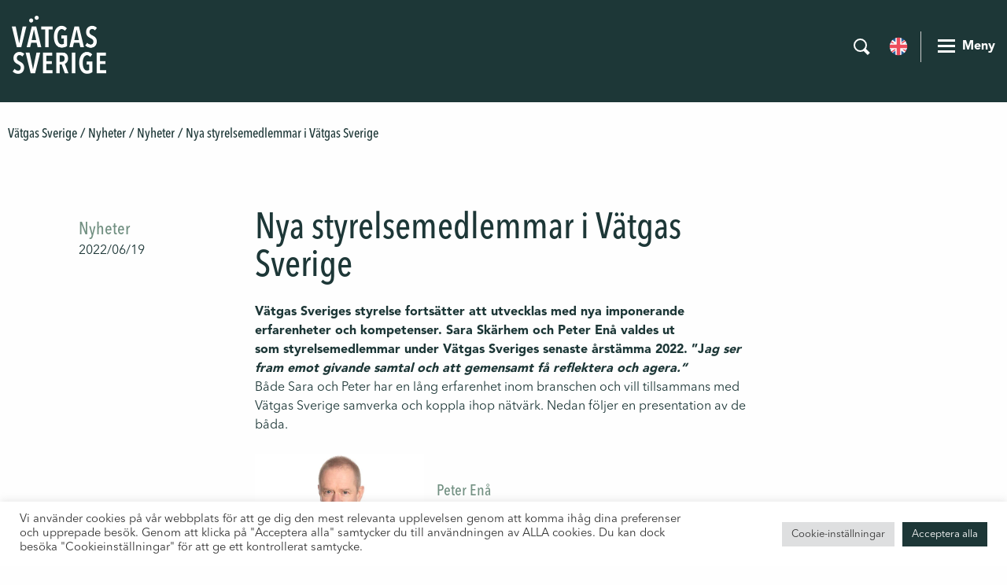

--- FILE ---
content_type: text/html; charset=UTF-8
request_url: https://vatgas.se/2022/06/19/nya-styrelseledamot-i-vatgas-sverige/
body_size: 19504
content:
<!DOCTYPE html>
<!--[if !(IE)]><!-->
<html lang="sv-SE"> <!--<![endif]-->
<!--[if IE 8]>
<html class="no-js lt-ie9 ie8" lang="en"><![endif]-->
<!--[if gt IE 8]><!-->
<html class="no-js" lang="sv-SE"> <!--<![endif]-->
<!--[if gte IE 9]>
<style type="text/css">
	.gradient {
		filter: none;
	}
</style>
<![endif]-->

<head>
	<!-- Set up Meta -->
	<meta http-equiv="X-UA-Compatible" content="IE=edge"/>
	<meta charset="UTF-8">

	<!-- Set the viewport width to device width for mobile -->
	<meta name="viewport" content="width=device-width, initial-scale=1, maximum-scale=1.0, user-scalable=no">

	<!-- Add Google Fonts -->
	
	<!-- Lime CRM -->
	<script src="https://vatgas-sverige.lime-forms.com/js/ce/latest"></script>

	<meta name='robots' content='index, follow, max-image-preview:large, max-snippet:-1, max-video-preview:-1' />

	<!-- This site is optimized with the Yoast SEO Premium plugin v26.7 (Yoast SEO v26.7) - https://yoast.com/wordpress/plugins/seo/ -->
	<title>Nya styrelsemedlemmar i Vätgas Sverige - Vätgas Sverige</title>
	<link rel="canonical" href="https://vatgas.se/2022/06/19/nya-styrelseledamot-i-vatgas-sverige/" />
	<meta property="og:locale" content="sv_SE" />
	<meta property="og:type" content="article" />
	<meta property="og:title" content="Nya styrelsemedlemmar i Vätgas Sverige" />
	<meta property="og:description" content="Vätgas Sveriges styrelse fortsätter att utvecklas med nya imponerande erfarenheter och kompetenser. Sara Skärhem och Peter Enå valdes ut som styrelsemedlemmar under Vätgas Sveriges senaste årstämma 2022. &#8221;Jag ser fram emot givande samtal och att gemensamt få reflektera och agera.&#8221;  Både Sara och Peter har en lång erfarenhet inom branschen och vill tillsammans med Vätgas Sverige samverka [...]" />
	<meta property="og:url" content="https://vatgas.se/2022/06/19/nya-styrelseledamot-i-vatgas-sverige/" />
	<meta property="og:site_name" content="Vätgas Sverige" />
	<meta property="article:published_time" content="2022-06-19T21:34:04+00:00" />
	<meta property="article:modified_time" content="2022-08-31T11:40:10+00:00" />
	<meta property="og:image" content="https://vatgas.se/wp-content/uploads/2022/06/Nya-styrelse.png" />
	<meta property="og:image:width" content="924" />
	<meta property="og:image:height" content="345" />
	<meta property="og:image:type" content="image/png" />
	<meta name="author" content="Charlotte Blomberg" />
	<meta name="twitter:card" content="summary_large_image" />
	<meta name="twitter:label1" content="Skriven av" />
	<meta name="twitter:data1" content="Charlotte Blomberg" />
	<meta name="twitter:label2" content="Beräknad lästid" />
	<meta name="twitter:data2" content="3 minuter" />
	<script type="application/ld+json" class="yoast-schema-graph">{"@context":"https://schema.org","@graph":[{"@type":"Article","@id":"https://vatgas.se/2022/06/19/nya-styrelseledamot-i-vatgas-sverige/#article","isPartOf":{"@id":"https://vatgas.se/2022/06/19/nya-styrelseledamot-i-vatgas-sverige/"},"author":{"name":"Charlotte Blomberg","@id":"https://vatgas.se/#/schema/person/16c1f68895dd8a701cc76cc1993fff4f"},"headline":"Nya styrelsemedlemmar i Vätgas Sverige","datePublished":"2022-06-19T21:34:04+00:00","dateModified":"2022-08-31T11:40:10+00:00","mainEntityOfPage":{"@id":"https://vatgas.se/2022/06/19/nya-styrelseledamot-i-vatgas-sverige/"},"wordCount":456,"publisher":{"@id":"https://vatgas.se/#organization"},"image":{"@id":"https://vatgas.se/2022/06/19/nya-styrelseledamot-i-vatgas-sverige/#primaryimage"},"thumbnailUrl":"https://vatgas.se/wp-content/uploads/2022/06/Nya-styrelse.png","keywords":["styrelse","Vätgas Sverige"],"articleSection":["Nyheter"],"inLanguage":"sv-SE"},{"@type":"WebPage","@id":"https://vatgas.se/2022/06/19/nya-styrelseledamot-i-vatgas-sverige/","url":"https://vatgas.se/2022/06/19/nya-styrelseledamot-i-vatgas-sverige/","name":"Nya styrelsemedlemmar i Vätgas Sverige - Vätgas Sverige","isPartOf":{"@id":"https://vatgas.se/#website"},"primaryImageOfPage":{"@id":"https://vatgas.se/2022/06/19/nya-styrelseledamot-i-vatgas-sverige/#primaryimage"},"image":{"@id":"https://vatgas.se/2022/06/19/nya-styrelseledamot-i-vatgas-sverige/#primaryimage"},"thumbnailUrl":"https://vatgas.se/wp-content/uploads/2022/06/Nya-styrelse.png","datePublished":"2022-06-19T21:34:04+00:00","dateModified":"2022-08-31T11:40:10+00:00","breadcrumb":{"@id":"https://vatgas.se/2022/06/19/nya-styrelseledamot-i-vatgas-sverige/#breadcrumb"},"inLanguage":"sv-SE","potentialAction":[{"@type":"ReadAction","target":["https://vatgas.se/2022/06/19/nya-styrelseledamot-i-vatgas-sverige/"]}]},{"@type":"ImageObject","inLanguage":"sv-SE","@id":"https://vatgas.se/2022/06/19/nya-styrelseledamot-i-vatgas-sverige/#primaryimage","url":"https://vatgas.se/wp-content/uploads/2022/06/Nya-styrelse.png","contentUrl":"https://vatgas.se/wp-content/uploads/2022/06/Nya-styrelse.png","width":924,"height":345},{"@type":"BreadcrumbList","@id":"https://vatgas.se/2022/06/19/nya-styrelseledamot-i-vatgas-sverige/#breadcrumb","itemListElement":[{"@type":"ListItem","position":1,"name":"Home","item":"https://vatgas.se/"},{"@type":"ListItem","position":2,"name":"Nyheter","item":"https://vatgas.se/nyheter/"},{"@type":"ListItem","position":3,"name":"Nya styrelsemedlemmar i Vätgas Sverige"}]},{"@type":"WebSite","@id":"https://vatgas.se/#website","url":"https://vatgas.se/","name":"Vätgas Sverige","description":"En ledande plattform för omställningen till fossilfrihet","publisher":{"@id":"https://vatgas.se/#organization"},"potentialAction":[{"@type":"SearchAction","target":{"@type":"EntryPoint","urlTemplate":"https://vatgas.se/?s={search_term_string}"},"query-input":{"@type":"PropertyValueSpecification","valueRequired":true,"valueName":"search_term_string"}}],"inLanguage":"sv-SE"},{"@type":"Organization","@id":"https://vatgas.se/#organization","name":"Vätgas Sverige","url":"https://vatgas.se/","logo":{"@type":"ImageObject","inLanguage":"sv-SE","@id":"https://vatgas.se/#/schema/logo/image/","url":"https://vatgas.se/wp-content/uploads/2022/06/LOGO.png","contentUrl":"https://vatgas.se/wp-content/uploads/2022/06/LOGO.png","width":240,"height":147,"caption":"Vätgas Sverige"},"image":{"@id":"https://vatgas.se/#/schema/logo/image/"}},{"@type":"Person","@id":"https://vatgas.se/#/schema/person/16c1f68895dd8a701cc76cc1993fff4f","name":"Charlotte Blomberg","url":"https://vatgas.se/author/chablo/"}]}</script>
	<!-- / Yoast SEO Premium plugin. -->


<link rel='dns-prefetch' href='//maps.googleapis.com' />
<link rel='dns-prefetch' href='//www.googletagmanager.com' />
<link rel="alternate" title="oEmbed (JSON)" type="application/json+oembed" href="https://vatgas.se/wp-json/oembed/1.0/embed?url=https%3A%2F%2Fvatgas.se%2F2022%2F06%2F19%2Fnya-styrelseledamot-i-vatgas-sverige%2F" />
<link rel="alternate" title="oEmbed (XML)" type="text/xml+oembed" href="https://vatgas.se/wp-json/oembed/1.0/embed?url=https%3A%2F%2Fvatgas.se%2F2022%2F06%2F19%2Fnya-styrelseledamot-i-vatgas-sverige%2F&#038;format=xml" />
<style id='wp-img-auto-sizes-contain-inline-css' type='text/css'>
img:is([sizes=auto i],[sizes^="auto," i]){contain-intrinsic-size:3000px 1500px}
/*# sourceURL=wp-img-auto-sizes-contain-inline-css */
</style>

<link rel='stylesheet' id='wp-block-library-css' href='https://vatgas.se/wp-includes/css/dist/block-library/style.min.css?ver=6.9' type='text/css' media='all' />
<style id='global-styles-inline-css' type='text/css'>
:root{--wp--preset--aspect-ratio--square: 1;--wp--preset--aspect-ratio--4-3: 4/3;--wp--preset--aspect-ratio--3-4: 3/4;--wp--preset--aspect-ratio--3-2: 3/2;--wp--preset--aspect-ratio--2-3: 2/3;--wp--preset--aspect-ratio--16-9: 16/9;--wp--preset--aspect-ratio--9-16: 9/16;--wp--preset--color--black: #000000;--wp--preset--color--cyan-bluish-gray: #abb8c3;--wp--preset--color--white: #ffffff;--wp--preset--color--pale-pink: #f78da7;--wp--preset--color--vivid-red: #cf2e2e;--wp--preset--color--luminous-vivid-orange: #ff6900;--wp--preset--color--luminous-vivid-amber: #fcb900;--wp--preset--color--light-green-cyan: #7bdcb5;--wp--preset--color--vivid-green-cyan: #00d084;--wp--preset--color--pale-cyan-blue: #8ed1fc;--wp--preset--color--vivid-cyan-blue: #0693e3;--wp--preset--color--vivid-purple: #9b51e0;--wp--preset--gradient--vivid-cyan-blue-to-vivid-purple: linear-gradient(135deg,rgb(6,147,227) 0%,rgb(155,81,224) 100%);--wp--preset--gradient--light-green-cyan-to-vivid-green-cyan: linear-gradient(135deg,rgb(122,220,180) 0%,rgb(0,208,130) 100%);--wp--preset--gradient--luminous-vivid-amber-to-luminous-vivid-orange: linear-gradient(135deg,rgb(252,185,0) 0%,rgb(255,105,0) 100%);--wp--preset--gradient--luminous-vivid-orange-to-vivid-red: linear-gradient(135deg,rgb(255,105,0) 0%,rgb(207,46,46) 100%);--wp--preset--gradient--very-light-gray-to-cyan-bluish-gray: linear-gradient(135deg,rgb(238,238,238) 0%,rgb(169,184,195) 100%);--wp--preset--gradient--cool-to-warm-spectrum: linear-gradient(135deg,rgb(74,234,220) 0%,rgb(151,120,209) 20%,rgb(207,42,186) 40%,rgb(238,44,130) 60%,rgb(251,105,98) 80%,rgb(254,248,76) 100%);--wp--preset--gradient--blush-light-purple: linear-gradient(135deg,rgb(255,206,236) 0%,rgb(152,150,240) 100%);--wp--preset--gradient--blush-bordeaux: linear-gradient(135deg,rgb(254,205,165) 0%,rgb(254,45,45) 50%,rgb(107,0,62) 100%);--wp--preset--gradient--luminous-dusk: linear-gradient(135deg,rgb(255,203,112) 0%,rgb(199,81,192) 50%,rgb(65,88,208) 100%);--wp--preset--gradient--pale-ocean: linear-gradient(135deg,rgb(255,245,203) 0%,rgb(182,227,212) 50%,rgb(51,167,181) 100%);--wp--preset--gradient--electric-grass: linear-gradient(135deg,rgb(202,248,128) 0%,rgb(113,206,126) 100%);--wp--preset--gradient--midnight: linear-gradient(135deg,rgb(2,3,129) 0%,rgb(40,116,252) 100%);--wp--preset--font-size--small: 13px;--wp--preset--font-size--medium: 20px;--wp--preset--font-size--large: 36px;--wp--preset--font-size--x-large: 42px;--wp--preset--spacing--20: 0.44rem;--wp--preset--spacing--30: 0.67rem;--wp--preset--spacing--40: 1rem;--wp--preset--spacing--50: 1.5rem;--wp--preset--spacing--60: 2.25rem;--wp--preset--spacing--70: 3.38rem;--wp--preset--spacing--80: 5.06rem;--wp--preset--shadow--natural: 6px 6px 9px rgba(0, 0, 0, 0.2);--wp--preset--shadow--deep: 12px 12px 50px rgba(0, 0, 0, 0.4);--wp--preset--shadow--sharp: 6px 6px 0px rgba(0, 0, 0, 0.2);--wp--preset--shadow--outlined: 6px 6px 0px -3px rgb(255, 255, 255), 6px 6px rgb(0, 0, 0);--wp--preset--shadow--crisp: 6px 6px 0px rgb(0, 0, 0);}:where(.is-layout-flex){gap: 0.5em;}:where(.is-layout-grid){gap: 0.5em;}body .is-layout-flex{display: flex;}.is-layout-flex{flex-wrap: wrap;align-items: center;}.is-layout-flex > :is(*, div){margin: 0;}body .is-layout-grid{display: grid;}.is-layout-grid > :is(*, div){margin: 0;}:where(.wp-block-columns.is-layout-flex){gap: 2em;}:where(.wp-block-columns.is-layout-grid){gap: 2em;}:where(.wp-block-post-template.is-layout-flex){gap: 1.25em;}:where(.wp-block-post-template.is-layout-grid){gap: 1.25em;}.has-black-color{color: var(--wp--preset--color--black) !important;}.has-cyan-bluish-gray-color{color: var(--wp--preset--color--cyan-bluish-gray) !important;}.has-white-color{color: var(--wp--preset--color--white) !important;}.has-pale-pink-color{color: var(--wp--preset--color--pale-pink) !important;}.has-vivid-red-color{color: var(--wp--preset--color--vivid-red) !important;}.has-luminous-vivid-orange-color{color: var(--wp--preset--color--luminous-vivid-orange) !important;}.has-luminous-vivid-amber-color{color: var(--wp--preset--color--luminous-vivid-amber) !important;}.has-light-green-cyan-color{color: var(--wp--preset--color--light-green-cyan) !important;}.has-vivid-green-cyan-color{color: var(--wp--preset--color--vivid-green-cyan) !important;}.has-pale-cyan-blue-color{color: var(--wp--preset--color--pale-cyan-blue) !important;}.has-vivid-cyan-blue-color{color: var(--wp--preset--color--vivid-cyan-blue) !important;}.has-vivid-purple-color{color: var(--wp--preset--color--vivid-purple) !important;}.has-black-background-color{background-color: var(--wp--preset--color--black) !important;}.has-cyan-bluish-gray-background-color{background-color: var(--wp--preset--color--cyan-bluish-gray) !important;}.has-white-background-color{background-color: var(--wp--preset--color--white) !important;}.has-pale-pink-background-color{background-color: var(--wp--preset--color--pale-pink) !important;}.has-vivid-red-background-color{background-color: var(--wp--preset--color--vivid-red) !important;}.has-luminous-vivid-orange-background-color{background-color: var(--wp--preset--color--luminous-vivid-orange) !important;}.has-luminous-vivid-amber-background-color{background-color: var(--wp--preset--color--luminous-vivid-amber) !important;}.has-light-green-cyan-background-color{background-color: var(--wp--preset--color--light-green-cyan) !important;}.has-vivid-green-cyan-background-color{background-color: var(--wp--preset--color--vivid-green-cyan) !important;}.has-pale-cyan-blue-background-color{background-color: var(--wp--preset--color--pale-cyan-blue) !important;}.has-vivid-cyan-blue-background-color{background-color: var(--wp--preset--color--vivid-cyan-blue) !important;}.has-vivid-purple-background-color{background-color: var(--wp--preset--color--vivid-purple) !important;}.has-black-border-color{border-color: var(--wp--preset--color--black) !important;}.has-cyan-bluish-gray-border-color{border-color: var(--wp--preset--color--cyan-bluish-gray) !important;}.has-white-border-color{border-color: var(--wp--preset--color--white) !important;}.has-pale-pink-border-color{border-color: var(--wp--preset--color--pale-pink) !important;}.has-vivid-red-border-color{border-color: var(--wp--preset--color--vivid-red) !important;}.has-luminous-vivid-orange-border-color{border-color: var(--wp--preset--color--luminous-vivid-orange) !important;}.has-luminous-vivid-amber-border-color{border-color: var(--wp--preset--color--luminous-vivid-amber) !important;}.has-light-green-cyan-border-color{border-color: var(--wp--preset--color--light-green-cyan) !important;}.has-vivid-green-cyan-border-color{border-color: var(--wp--preset--color--vivid-green-cyan) !important;}.has-pale-cyan-blue-border-color{border-color: var(--wp--preset--color--pale-cyan-blue) !important;}.has-vivid-cyan-blue-border-color{border-color: var(--wp--preset--color--vivid-cyan-blue) !important;}.has-vivid-purple-border-color{border-color: var(--wp--preset--color--vivid-purple) !important;}.has-vivid-cyan-blue-to-vivid-purple-gradient-background{background: var(--wp--preset--gradient--vivid-cyan-blue-to-vivid-purple) !important;}.has-light-green-cyan-to-vivid-green-cyan-gradient-background{background: var(--wp--preset--gradient--light-green-cyan-to-vivid-green-cyan) !important;}.has-luminous-vivid-amber-to-luminous-vivid-orange-gradient-background{background: var(--wp--preset--gradient--luminous-vivid-amber-to-luminous-vivid-orange) !important;}.has-luminous-vivid-orange-to-vivid-red-gradient-background{background: var(--wp--preset--gradient--luminous-vivid-orange-to-vivid-red) !important;}.has-very-light-gray-to-cyan-bluish-gray-gradient-background{background: var(--wp--preset--gradient--very-light-gray-to-cyan-bluish-gray) !important;}.has-cool-to-warm-spectrum-gradient-background{background: var(--wp--preset--gradient--cool-to-warm-spectrum) !important;}.has-blush-light-purple-gradient-background{background: var(--wp--preset--gradient--blush-light-purple) !important;}.has-blush-bordeaux-gradient-background{background: var(--wp--preset--gradient--blush-bordeaux) !important;}.has-luminous-dusk-gradient-background{background: var(--wp--preset--gradient--luminous-dusk) !important;}.has-pale-ocean-gradient-background{background: var(--wp--preset--gradient--pale-ocean) !important;}.has-electric-grass-gradient-background{background: var(--wp--preset--gradient--electric-grass) !important;}.has-midnight-gradient-background{background: var(--wp--preset--gradient--midnight) !important;}.has-small-font-size{font-size: var(--wp--preset--font-size--small) !important;}.has-medium-font-size{font-size: var(--wp--preset--font-size--medium) !important;}.has-large-font-size{font-size: var(--wp--preset--font-size--large) !important;}.has-x-large-font-size{font-size: var(--wp--preset--font-size--x-large) !important;}
/*# sourceURL=global-styles-inline-css */
</style>

<style id='classic-theme-styles-inline-css' type='text/css'>
/*! This file is auto-generated */
.wp-block-button__link{color:#fff;background-color:#32373c;border-radius:9999px;box-shadow:none;text-decoration:none;padding:calc(.667em + 2px) calc(1.333em + 2px);font-size:1.125em}.wp-block-file__button{background:#32373c;color:#fff;text-decoration:none}
/*# sourceURL=/wp-includes/css/classic-themes.min.css */
</style>
<link rel='stylesheet' id='pb-accordion-blocks-style-css' href='https://vatgas.se/wp-content/plugins/accordion-blocks/build/index.css?ver=1.5.0' type='text/css' media='all' />
<link rel='stylesheet' id='cookie-law-info-css' href='https://vatgas.se/wp-content/plugins/cookie-law-info/legacy/public/css/cookie-law-info-public.css?ver=3.3.9.1' type='text/css' media='all' />
<link rel='stylesheet' id='cookie-law-info-gdpr-css' href='https://vatgas.se/wp-content/plugins/cookie-law-info/legacy/public/css/cookie-law-info-gdpr.css?ver=3.3.9.1' type='text/css' media='all' />
<link rel='stylesheet' id='wpml-legacy-horizontal-list-0-css' href='https://vatgas.se/wp-content/plugins/sitepress-multilingual-cms/templates/language-switchers/legacy-list-horizontal/style.min.css?ver=1' type='text/css' media='all' />
<link rel='stylesheet' id='etn-icon-css' href='https://vatgas.se/wp-content/plugins/wp-event-solution/assets/css/etn-icon.css?ver=4.0.53' type='text/css' media='all' />
<link rel='stylesheet' id='etn-public-css-css' href='https://vatgas.se/wp-content/plugins/wp-event-solution/build/css/event-manager-public-styles.css?ver=4.0.53' type='text/css' media='all' />
<link rel='stylesheet' id='foundation-css' href='https://vatgas.se/wp-content/themes/vatgas/css/foundation.min.css?ver=6.3.0' type='text/css' media='all' />
<link rel='stylesheet' id='font-awesome.min-css' href='https://vatgas.se/wp-content/themes/vatgas/css/plugins/font-awesome.min.css?ver=4.7.0' type='text/css' media='all' />
<link rel='stylesheet' id='slick-css' href='https://vatgas.se/wp-content/themes/vatgas/css/plugins/slick.css?ver=1.6.0' type='text/css' media='all' />
<link rel='stylesheet' id='custom-css' href='https://vatgas.se/wp-content/themes/vatgas/css/custom.css' type='text/css' media='all' />
<link rel='stylesheet' id='media-screens-css' href='https://vatgas.se/wp-content/themes/vatgas/css/media-screens.css' type='text/css' media='all' />
<link rel='stylesheet' id='style-css' href='https://vatgas.se/wp-content/themes/vatgas/style.css?ver=241002-01' type='text/css' media='all' />
<script type="text/javascript" id="wpml-cookie-js-extra">
/* <![CDATA[ */
var wpml_cookies = {"wp-wpml_current_language":{"value":"sv","expires":1,"path":"/"}};
var wpml_cookies = {"wp-wpml_current_language":{"value":"sv","expires":1,"path":"/"}};
//# sourceURL=wpml-cookie-js-extra
/* ]]> */
</script>
<script type="text/javascript" src="https://vatgas.se/wp-content/plugins/sitepress-multilingual-cms/res/js/cookies/language-cookie.js?ver=486900" id="wpml-cookie-js" defer="defer" data-wp-strategy="defer"></script>
<script type="text/javascript" id="jquery-core-js-extra">
/* <![CDATA[ */
var ajaxurl = {"url":"https://vatgas.se/wp-admin/admin-ajax.php"};
//# sourceURL=jquery-core-js-extra
/* ]]> */
</script>
<script type="text/javascript" src="https://vatgas.se/wp-includes/js/jquery/jquery.min.js?ver=3.7.1" id="jquery-core-js"></script>
<script type="text/javascript" src="https://vatgas.se/wp-includes/js/jquery/jquery-migrate.min.js?ver=3.4.1" id="jquery-migrate-js"></script>
<script type="text/javascript" id="cookie-law-info-js-extra">
/* <![CDATA[ */
var Cli_Data = {"nn_cookie_ids":[],"cookielist":[],"non_necessary_cookies":[],"ccpaEnabled":"","ccpaRegionBased":"","ccpaBarEnabled":"","strictlyEnabled":["necessary","obligatoire"],"ccpaType":"gdpr","js_blocking":"1","custom_integration":"","triggerDomRefresh":"","secure_cookies":""};
var cli_cookiebar_settings = {"animate_speed_hide":"500","animate_speed_show":"500","background":"#FFF","border":"#b1a6a6c2","border_on":"","button_1_button_colour":"#1d3737","button_1_button_hover":"#172c2c","button_1_link_colour":"#fff","button_1_as_button":"1","button_1_new_win":"","button_2_button_colour":"#333","button_2_button_hover":"#292929","button_2_link_colour":"#444","button_2_as_button":"","button_2_hidebar":"","button_3_button_colour":"#dedfe0","button_3_button_hover":"#b2b2b3","button_3_link_colour":"#333333","button_3_as_button":"1","button_3_new_win":"","button_4_button_colour":"#dedfe0","button_4_button_hover":"#b2b2b3","button_4_link_colour":"#333333","button_4_as_button":"1","button_7_button_colour":"#1d3737","button_7_button_hover":"#172c2c","button_7_link_colour":"#fff","button_7_as_button":"1","button_7_new_win":"","font_family":"inherit","header_fix":"","notify_animate_hide":"1","notify_animate_show":"","notify_div_id":"#cookie-law-info-bar","notify_position_horizontal":"right","notify_position_vertical":"bottom","scroll_close":"","scroll_close_reload":"","accept_close_reload":"","reject_close_reload":"","showagain_tab":"","showagain_background":"#fff","showagain_border":"#000","showagain_div_id":"#cookie-law-info-again","showagain_x_position":"100px","text":"#333333","show_once_yn":"","show_once":"10000","logging_on":"","as_popup":"","popup_overlay":"1","bar_heading_text":"","cookie_bar_as":"banner","popup_showagain_position":"bottom-right","widget_position":"left"};
var log_object = {"ajax_url":"https://vatgas.se/wp-admin/admin-ajax.php"};
//# sourceURL=cookie-law-info-js-extra
/* ]]> */
</script>
<script type="text/javascript" src="https://vatgas.se/wp-content/plugins/cookie-law-info/legacy/public/js/cookie-law-info-public.js?ver=3.3.9.1" id="cookie-law-info-js"></script>

<!-- Kodblock för ”Google-tagg (gtag.js)” tillagt av Site Kit -->
<!-- Kodblock för ”Google Analytics” tillagt av Site Kit -->
<script type="text/javascript" src="https://www.googletagmanager.com/gtag/js?id=GT-P3HWZQH" id="google_gtagjs-js" async></script>
<script type="text/javascript" id="google_gtagjs-js-after">
/* <![CDATA[ */
window.dataLayer = window.dataLayer || [];function gtag(){dataLayer.push(arguments);}
gtag("set","linker",{"domains":["vatgas.se"]});
gtag("js", new Date());
gtag("set", "developer_id.dZTNiMT", true);
gtag("config", "GT-P3HWZQH");
//# sourceURL=google_gtagjs-js-after
/* ]]> */
</script>
<link rel="https://api.w.org/" href="https://vatgas.se/wp-json/" /><link rel="alternate" title="JSON" type="application/json" href="https://vatgas.se/wp-json/wp/v2/posts/14240" /><link rel="EditURI" type="application/rsd+xml" title="RSD" href="https://vatgas.se/xmlrpc.php?rsd" />
<meta name="generator" content="WordPress 6.9" />
<link rel='shortlink' href='https://vatgas.se/?p=14240' />
<meta name="generator" content="WPML ver:4.8.6 stt:1,50;" />
<meta name="generator" content="Site Kit by Google 1.170.0" />
			<style type='text/css'>
				body.admin-bar {margin-top:0 !important}
				@media screen and (max-width: 782px) {
					body.admin-bar { margin-top:0 !important }
				}
			</style>
			<link rel="icon" href="https://vatgas.se/wp-content/uploads/2022/09/cropped-A-orange-1-32x32.png" sizes="32x32" />
<link rel="icon" href="https://vatgas.se/wp-content/uploads/2022/09/cropped-A-orange-1-192x192.png" sizes="192x192" />
<link rel="apple-touch-icon" href="https://vatgas.se/wp-content/uploads/2022/09/cropped-A-orange-1-180x180.png" />
<meta name="msapplication-TileImage" content="https://vatgas.se/wp-content/uploads/2022/09/cropped-A-orange-1-270x270.png" />
<style id='etn-custom-css-inline-css' type='text/css'>

        .etn-event-single-content-wrap .etn-event-meta .etn-event-category span,
        .etn-event-item .etn-event-footer .etn-atend-btn .etn-btn-border,
        .etn-btn.etn-btn-border, .attr-btn-primary.etn-btn-border,
        .etn-attendee-form .etn-btn.etn-btn-border,
        .etn-ticket-widget .etn-btn.etn-btn-border,
        .etn-settings-dashboard .button-primary.etn-btn-border,
        .etn-single-speaker-item .etn-speaker-content a:hover,
        .etn-event-style2 .etn-event-date,
        .etn-event-style3 .etn-event-content .etn-title a:hover,
        .event-tab-wrapper ul li a.etn-tab-a,
        .etn-speaker-item.style-3:hover .etn-speaker-content .etn-title a,
		.etn-variable-ticket-widget .ticket-header,
		.events_calendar_list .calendar-event-details:hover .calendar-event-title,
        .etn-event-item:hover .etn-title a,
		.etn-recurring-widget .etn-date-text,
		
		.etn-event-header ul li i {
            color: #5D78FF;
        }
        .etn-event-item .etn-event-category span,
        .etn-btn, .attr-btn-primary,
        .etn-attendee-form .etn-btn,
        .etn-ticket-widget .etn-btn,
        .schedule-list-1 .schedule-header,
        .speaker-style4 .etn-speaker-content .etn-title a,
        .etn-speaker-details3 .speaker-title-info,
        .etn-event-slider .swiper-pagination-bullet, .etn-speaker-slider .swiper-pagination-bullet,
        .etn-event-slider .swiper-button-next, .etn-event-slider .swiper-button-prev,
        .etn-speaker-slider .swiper-button-next, .etn-speaker-slider .swiper-button-prev,
        .etn-single-speaker-item .etn-speaker-thumb .etn-speakers-social a,
        .etn-event-header .etn-event-countdown-wrap .etn-count-item,
        .schedule-tab-1 .etn-nav li a.etn-active,
        .schedule-list-wrapper .schedule-listing.multi-schedule-list .schedule-slot-time,
        .etn-speaker-item.style-3 .etn-speaker-content .etn-speakers-social a,
        .event-tab-wrapper ul li a.etn-tab-a.etn-active,
        .etn-btn, button.etn-btn.etn-btn-primary,
        .etn-schedule-style-3 ul li:before,
        .etn-zoom-btn,
        .cat-radio-btn-list [type=radio]:checked+label:after,
        .cat-radio-btn-list [type=radio]:not(:checked)+label:after,
        .etn-default-calendar-style .fc-button:hover,
        .etn-default-calendar-style .fc-state-highlight,
		.etn-calender-list a:hover,
        .events_calendar_standard .cat-dropdown-list select,
		.etn-event-banner-wrap,
		.events_calendar_list .calendar-event-details .calendar-event-content .calendar-event-category-wrap .etn-event-category,
		.etn-variable-ticket-widget .etn-add-to-cart-block,
		.etn-recurring-event-wrapper #seeMore,
		.more-event-tag,
        .etn-settings-dashboard .button-primary{
            background-color: #5D78FF;
        }

        .etn-event-item .etn-event-footer .etn-atend-btn .etn-btn-border,
        .etn-btn.etn-btn-border, .attr-btn-primary.etn-btn-border,
        .etn-attendee-form .etn-btn.etn-btn-border,
        .etn-ticket-widget .etn-btn.etn-btn-border,
        .event-tab-wrapper ul li a.etn-tab-a,
        .event-tab-wrapper ul li a.etn-tab-a.etn-active,
        .etn-schedule-style-3 ul li:after,
        .etn-default-calendar-style .fc-ltr .fc-basic-view .fc-day-top.fc-today .fc-day-number,
        .etn-default-calendar-style .fc-button:hover,
		.etn-variable-ticket-widget .etn-variable-total-price,
        .etn-settings-dashboard .button-primary.etn-btn-border{
            border-color: #5D78FF;
        }
        .schedule-tab-wrapper .etn-nav li a.etn-active,
        .etn-speaker-item.style-3 .etn-speaker-content{
            border-bottom-color: #5D78FF;
        }
        .schedule-tab-wrapper .etn-nav li a:after,
        .etn-event-list2 .etn-event-content,
        .schedule-tab-1 .etn-nav li a.etn-active:after{
            border-color: #5D78FF transparent transparent transparent;
        }

        .etn-default-calendar-style .fc .fc-daygrid-bg-harness:first-of-type:before{
            background-color: #5D78FF2A;
        }
		 .sidebar .etn-default-calendar-style .fc .fc-daygrid-bg-harness:nth-of-type(1)::before,
		 .left-sidebar .etn-default-calendar-style .fc .fc-daygrid-bg-harness:nth-of-type(1)::before,
		 .right-sidebar .etn-default-calendar-style .fc .fc-daygrid-bg-harness:nth-of-type(1)::before,
		  .widget .etn-default-calendar-style .fc .fc-daygrid-bg-harness:nth-of-type(1)::before,
		   .widgets .etn-default-calendar-style .fc .fc-daygrid-bg-harness:nth-of-type(1)::before,
		   .main-sidebar .etn-default-calendar-style .fc .fc-daygrid-bg-harness:nth-of-type(1)::before,
		    #sidebar .etn-default-calendar-style .fc .fc-daygrid-bg-harness:nth-of-type(1)::before{
				background-color: #5D78FF;
		 }


        .etn-event-item .etn-event-location,
        .etn-event-tag-list a:hover,
        .etn-schedule-wrap .etn-schedule-info .etn-schedule-time{
            color: ;
        }
        .etn-event-tag-list a:hover{
            border-color: ;
        }
        .etn-btn:hover, .attr-btn-primary:hover,
        .etn-attendee-form .etn-btn:hover,
        .etn-ticket-widget .etn-btn:hover,
        .speaker-style4 .etn-speaker-content p,
        .etn-btn, button.etn-btn.etn-btn-primary:hover,
        .etn-zoom-btn,
		.events_calendar_list .calendar-event-details .event-calendar-action .etn-btn, .events_calendar_list .calendar-event-details .event-calendar-action .etn-price.event-calendar-details-btn,
        .etn-speaker-item.style-3 .etn-speaker-content .etn-speakers-social a:hover,
        .etn-single-speaker-item .etn-speaker-thumb .etn-speakers-social a:hover,
		.etn-recurring-event-wrapper #seeMore:hover, .etn-recurring-event-wrapper #seeMore:focus,
        .etn-settings-dashboard .button-primary:hover{
            background-color: ;
        }
		.events_calendar_list .calendar-event-details .event-calendar-action .etn-btn {
			max-width: 120px;
			display: block;
			text-align: center;
			margin-left: auto;
		}
/*# sourceURL=etn-custom-css-inline-css */
</style>
<link rel='stylesheet' id='cookie-law-info-table-css' href='https://vatgas.se/wp-content/plugins/cookie-law-info/legacy/public/css/cookie-law-info-table.css?ver=3.3.9.1' type='text/css' media='all' />
</head>

<body class="wp-singular post-template-default single single-post postid-14240 single-format-standard wp-custom-logo wp-theme-vatgas">

<!-- BEGIN of header -->
<header class="header">
	<div class="row medium-uncollapse small-collapse">
		<div class="medium-2 columns">
			<div class="logo small-only-text-center">
				<a href="https://vatgas.se/" class="custom-logo-link" rel="home" title="Vätgas Sverige" itemscope><img src="https://vatgas.se/wp-content/uploads/2022/06/LOGO.png" class="custom-logo" itemprop="siteLogo" alt="Vätgas Sverige"></a>			</div>
		</div>
		<div class="medium-10 columns text-right">
			<div class="search-box" id="search-box">
				<svg width="21" height="21" viewBox="0 0 21 21" fill="none" xmlns="http://www.w3.org/2000/svg">
					<circle cx="8.5" cy="8.5" r="7.5" stroke="#fff" stroke-width="2"/>
					<path d="M13 13.1716L19.4142 19.5858" stroke="#fff" stroke-width="4"/>
				</svg>
				
			</div>
			<div class="search-form">
				
<!-- BEGIN of search form -->
<form method="get" id="searchform" action="https://vatgas.se/" xmlns="http://www.w3.org/1999/html">
	<input type="search" name="s" id="s" placeholder="skriv något och klicka på enter" value=""/>
    <input type="hidden" name="post_type" value="post" />
	<button type="submit" name="submit" id="searchsubmit" >Sök</button>
</form>
<!-- END of search form -->			</div>
			
			<div class="language-switcher">
				
<div class="wpml-ls-statics-shortcode_actions wpml-ls wpml-ls-legacy-list-horizontal">
	<ul role="menu"><li class="wpml-ls-slot-shortcode_actions wpml-ls-item wpml-ls-item-en wpml-ls-first-item wpml-ls-last-item wpml-ls-item-legacy-list-horizontal" role="none">
				<a href="https://vatgas.se/en/" class="wpml-ls-link" role="menuitem"  aria-label="Byt till Engelska" title="Byt till Engelska" >
                    </a>
			</li></ul>
</div>
			</div>
			<div class="title-bar">
				<button class="menu-icon" type="button"></button>
				<div class="title-bar-title">Meny</div>
			</div>
		</div>
	</div>
</header>


	
<nav class="top-bar" id="main-menu">
	<div class="close" id="close-menu">
		<svg width="22" height="22" viewBox="0 0 22 22" fill="none" xmlns="http://www.w3.org/2000/svg">
			<rect y="19.3641" width="27.385" height="3.12971" transform="rotate(-45 0 19.3641)" fill="#E9704F"/>
			<rect x="2.21307" width="27.385" height="3.12971" transform="rotate(45 2.21307 0)" fill="#E9704F"/>
		</svg>
	</div>
	<div class="menu-test-vatgas-sverige-container"><ul id="menu-test-vatgas-sverige" class="menu header-menu vertical accordion-menu" data-accordion-menu><li id="menu-item-21088" class="menu-item menu-item-type-post_type menu-item-object-page menu-item-home menu-item-21088"><a href="https://vatgas.se/">Start</a></li>
<li id="menu-item-21115" class="menu-item menu-item-type-post_type menu-item-object-page menu-item-21115"><a href="https://vatgas.se/fakta/">Fakta</a></li>
<li id="menu-item-21116" class="menu-item menu-item-type-custom menu-item-object-custom menu-item-has-children has-dropdown menu-item-21116"><a>Vad vi gör</a>
<ul class="menu submenu">
	<li id="menu-item-21117" class="menu-item menu-item-type-post_type menu-item-object-page menu-item-21117"><a href="https://vatgas.se/natverk/">Nätverk</a></li>
	<li id="menu-item-21118" class="menu-item menu-item-type-post_type menu-item-object-page menu-item-21118"><a href="https://vatgas.se/projekt/">Projekt</a></li>
</ul>
</li>
<li id="menu-item-21100" class="menu-item menu-item-type-post_type menu-item-object-page menu-item-has-children has-dropdown menu-item-21100"><a href="https://vatgas.se/utbildningar/">Vätgasutbildningar</a>
<ul class="menu submenu">
	<li id="menu-item-21120" class="menu-item menu-item-type-post_type menu-item-object-page menu-item-21120"><a href="https://vatgas.se/universitetsutbildningar/">Universitetsutbildningar</a></li>
	<li id="menu-item-21121" class="menu-item menu-item-type-post_type menu-item-object-page menu-item-21121"><a href="https://vatgas.se/yrkeshogskolan/">Yrkeshögskolan</a></li>
	<li id="menu-item-21122" class="menu-item menu-item-type-post_type menu-item-object-page menu-item-21122"><a href="https://vatgas.se/foretagsutbildningar/">Företagsutbildningar</a></li>
	<li id="menu-item-21123" class="menu-item menu-item-type-post_type menu-item-object-page menu-item-21123"><a href="https://vatgas.se/internationella-utbildningar/">Internationella utbildningar</a></li>
</ul>
</li>
<li id="menu-item-21090" class="menu-item menu-item-type-post_type menu-item-object-page menu-item-21090"><a href="https://vatgas.se/bli-medlem/">Bli medlem</a></li>
<li id="menu-item-21126" class="menu-item menu-item-type-post_type_archive menu-item-object-etn menu-item-21126"><a href="https://vatgas.se/etn/">Events</a></li>
<li id="menu-item-21127" class="menu-item menu-item-type-custom menu-item-object-custom menu-item-has-children has-dropdown menu-item-21127"><a>Om oss</a>
<ul class="menu submenu">
	<li id="menu-item-21092" class="menu-item menu-item-type-post_type menu-item-object-page menu-item-21092"><a href="https://vatgas.se/om-oss/">Om Vätgas Sverige</a></li>
	<li id="menu-item-21128" class="menu-item menu-item-type-post_type menu-item-object-page menu-item-21128"><a href="https://vatgas.se/om-oss/styrelse/">Styrelse</a></li>
</ul>
</li>
<li id="menu-item-21089" class="menu-item menu-item-type-post_type menu-item-object-page current_page_parent menu-item-21089"><a href="https://vatgas.se/nyheter/">Nyheter</a></li>
<li id="menu-item-21129" class="menu-item menu-item-type-post_type menu-item-object-page menu-item-21129"><a href="https://vatgas.se/medlemsinfo/">Medlemssidor</a></li>
<li id="menu-item-24034" class="menu-item menu-item-type-post_type menu-item-object-page menu-item-24034"><a href="https://vatgas.se/framgangshistorier/">Framgångshistorier</a></li>
</ul></div></nav>
<!-- END of header -->

<div class="row">
	<div class="column">
		<div class="breadcrumbs">
			<span property="itemListElement" typeof="ListItem"><a property="item" typeof="WebPage" title="Gå till Vätgas Sverige." href="https://vatgas.se" class="home" ><span property="name">Vätgas Sverige</span></a><meta property="position" content="1"></span> / <span property="itemListElement" typeof="ListItem"><a property="item" typeof="WebPage" title="Gå till Nyheter." href="https://vatgas.se/nyheter/" class="post-root post post-post" ><span property="name">Nyheter</span></a><meta property="position" content="2"></span> / <span property="itemListElement" typeof="ListItem"><a property="item" typeof="WebPage" title="Go to the Nyheter Kategori archives." href="https://vatgas.se/category/nyheter/" class="taxonomy category" ><span property="name">Nyheter</span></a><meta property="position" content="3"></span> / <span property="itemListElement" typeof="ListItem"><span property="name" class="post post-post current-item">Nya styrelsemedlemmar i Vätgas Sverige</span><meta property="url" content="https://vatgas.se/2022/06/19/nya-styrelseledamot-i-vatgas-sverige/"><meta property="position" content="4"></span>		</div>
	</div>
</div>

<div class="row">
	<!-- BEGIN of post content -->
	<div class="columns">
		<main class="main-content single">
												<article id="post-14240" class="post-14240 post type-post status-publish format-standard has-post-thumbnail hentry category-nyheter tag-styrelse tag-vatgas-sverige">
												<p class="entry-meta single"><span class="cat">Nyheter</span><br/>2022/06/19</p>
						<h1 class="page-title">Nya styrelsemedlemmar i Vätgas Sverige</h1>

						
						<p><strong>Vätgas Sveriges styrelse fortsätter att utvecklas med nya imponerande erfarenheter och kompetenser. Sara Skärhem och Peter Enå valdes ut som styrelsemedlemmar under Vätgas Sveriges senaste årstämma 2022. &#8221;J<em>ag ser fram emot givande samtal och att gemensamt få reflektera och agera.&#8221; </em></strong><br />
Både Sara och Peter har en lång erfarenhet inom branschen och vill tillsammans med Vätgas Sverige samverka och koppla ihop nätvärk. Nedan följer en presentation av de båda.<br />
&nbsp;<br />
<img decoding="async" class="styrelse alignleft wp-image-4494 size-full" src="https://vatgas.se/wp-content/uploads/2022/06/Peter.jpg" alt="" width="215" height="123" /></p>
<h5>Peter Enå</h5>
<p class="p1"><em><span class="s1"><i>Utvecklingschef vice vd, </i></span></em><span class="s1">Inlandsbanan</span><em><span class="s1"><br />
</span></em>Peter har varit verksam som uppdragsledare och chef för större utvecklingsprojekt inom industri- och energisektorn sedan mitten av 90-talet, såväl i Sverige som utomlands. Vindkraft och vätgas har varit i fokus under hela karriären och sedan 2008 har utveckling i Norrland varit Peters arbetsområde och familjens utgångspunkt. Peter kommer närmst från Sweco som regionchef för projektledningsverksamheten och jobbar nu heltid med Inlandsbanan och intressenter kring vätgasproduktion och distribution med järnvägen som möjliggörare för omställning till grön vätgas för olika industri- och transportbehov</p>
<p class="p1"><em>&#8221;Jag ser fram emot att koppla ihop mitt nätverk med aktörer inom Vätgas Sverige för att tillsammans snabba på utveckling i hela landet så kluster kan bindas samman till en fullskalig nationell infrastruktur för grön vätgas. Det är hög tid för detta nu och ingen tid att förlora.&#8221; </em></p>
<p>[fusion_separator style_type=&#8221;none&#8221; top_margin=&#8221;0&#8243; bottom_margin=&#8221;20&#8243; sep_color=&#8221;&#8221; border_size=&#8221;&#8221; icon=&#8221;&#8221; icon_circle=&#8221;&#8221; icon_circle_color=&#8221;&#8221; width=&#8221;&#8221; alignment=&#8221;center&#8221; class=&#8221;&#8221; id=&#8221;&#8221;/]<br />
<img decoding="async" class="styrelse alignleft wp-image-3621" src="https://vatgas.se/wp-content/uploads/2022/06/Sara-Skarmhem.jpg" alt="" width="215" height="137" /></p>
<h5>Sara Skärhem</h5>
<p><em><span class="st">Senior Project Manager, </span></em><span class="st">RISE</span><br />
Sara är en driven och strukturerad ledare i förändrings- och utvecklingsarbete. Tror på samtalets kraft och drivs av att skapa möten mellan människor samt att bidra till större nytta i den gröna omställningen. Hon har tjugo års erfarenhet av affärsutveckling med fokus på innovation och hållbarhet i både små och stora bolag. Sara har en en mångårig erfarenhet av att initiera och driva EU-finansierade forsknings- och innovationsprojekt.<br />
<em>&#8221;Jag hoppas kunna bidra med mina erfarenheter från flera branscher och mitt systemperspektiv. För att möta det kraftigt ökande intresset för vätgaslösningar behöver vi samverka, vi behöver göra modiga val och våga testa! Vätgas Sverige är spännande på många sätt och framför allt tänker jag på det stora antalet medlemmar som tillsammans representerar hela värdekedjan. Jag ser fram emot givande samtal och att gemensamt få reflektera och agera.&#8221;</em><br />
Vi vill även tacka Anna Alexandersson och Jonas Johansson.</p>
					</article>
									</main>
	</div>
	<!-- END of post content -->
</div>



<!-- <section class="email-forms">
	<div class="row">
		<div class="column large-5 large-centered">
			<div class="form">
				<h2 class="matchHeight"></h2>
				<p></p>
							</div>
		</div>
	</div>
</section> -->

<section class="partners text-center" style="background-color: #729082;">
	<div class="row">
		<div class="column">
			<div class="description">
				<h2>Medlemmar och partners</h2>
<p>Genom samverkan med aktörer från näringslivet, myndigheter och akademin driver vi på utvecklingen mot ett bättre klimat.</p>
			</div>
		</div>
		<div class="column">
							<ul class="partners-logo-list">
											<li>
							<img src="https://vatgas.se/wp-content/uploads/2022/06/CHALMERS.png" alt="partner-logo" />
						</li>
											<li>
							<img src="https://vatgas.se/wp-content/uploads/2024/09/Uniper_Logo_RGB_White.png" alt="partner-logo" />
						</li>
											<li>
							<img src="https://vatgas.se/wp-content/uploads/2024/09/logo_lhyfe_2021_Blanc2.png" alt="partner-logo" />
						</li>
											<li>
							<img src="https://vatgas.se/wp-content/uploads/2024/09/metacon_logo_white_RGB.svg" alt="partner-logo" />
						</li>
									</ul>
									<a href="https://vatgas.se/medlemmar-och-finansiarer/">
				Se alla medlemmar och partners				<svg width="10" height="8" viewBox="0 0 10 8" fill="none" xmlns="http://www.w3.org/2000/svg">
					<path d="M0 3.34729H8.70285V4.65272H0V3.34729Z" fill="white"/>
					<path fill-rule="evenodd" clip-rule="evenodd" d="M8.51619 3.07698L4.51619 7.07698L5.43926 8.00005L9.43926 4.00005L8.51619 3.07698ZM8.51611 3.07695L5.43918 2.45295e-05L4.51611 0.923102L7.59303 4.00002L8.51611 3.07695Z" fill="white"/>
				</svg>
			</a>
		</div>
	</div>
</section>

<!-- BEGIN of footer -->
<footer class="footer">
	<div class="row">
		<div class="columns medium-6">
							<div class="logo">
					<a href="https://vatgas.se/" class="custom-logo-link" rel="home" title="vatgas">
						<img src="https://vatgas.se/wp-content/uploads/2022/06/LOGO_footer.png" class="custom-logo" itemprop="siteLogo" alt="Vätgas Sverige">
					</a>
				</div>
					</div>
	</div>
	<div class="row footer-bottom-row">
		<div class="columns medium-6">
			<div class="footer-text">
				<p>Vätgas Sverige är en plattform för att driva på utvecklingen av vätgas. På uppdrag av våra medlemmar sprider vi kunskap, inspirerar till att tänka nytt och att våga.</p>
			</div>
		</div>
		<div class="columns medium-6 text-right">
			<div class="footer-block">
				<p>Vätgas Sverige<br />
Drottninggatan 21<br />
411 14 Göteborg</p>
			</div>
			<div class="footer-block">
				<p>Kontakt<br />
<a href="mailto:info@vatgas.se">info@vatgas.se</a></p>
			</div>
			<div class="footer-block">
				<div class="text-right">
					<p class="social-title">Social media</p>
																		<a href="https://linkedin.com/company/hydrogen-sweden" class="social-media">
																<i class="fa fa-linkedin"></i>							</a>	
													<a href="https://www.twitter.com/VatgasSverige" class="social-media">
																<i class="fa fa-twitter"></i>							</a>	
													<a href="https://www.youtube.com/channel/UCj-AtRfbRU92hfEhUKxdmAQ" class="social-media">
																<i class="fa fa-youtube-play"></i>							</a>	
															</div>
			</div>
		</div>
	</div>
</footer>
<!-- END of footer -->

<script type="speculationrules">
{"prefetch":[{"source":"document","where":{"and":[{"href_matches":"/*"},{"not":{"href_matches":["/wp-*.php","/wp-admin/*","/wp-content/uploads/*","/wp-content/*","/wp-content/plugins/*","/wp-content/themes/vatgas/*","/*\\?(.+)"]}},{"not":{"selector_matches":"a[rel~=\"nofollow\"]"}},{"not":{"selector_matches":".no-prefetch, .no-prefetch a"}}]},"eagerness":"conservative"}]}
</script>
<!--googleoff: all--><div id="cookie-law-info-bar" data-nosnippet="true"><span><div class="cli-bar-container cli-style-v2"><div class="cli-bar-message">Vi använder cookies på vår webbplats för att ge dig den mest relevanta upplevelsen genom att komma ihåg dina preferenser och upprepade besök. Genom att klicka på "Acceptera alla" samtycker du till användningen av ALLA cookies. Du kan dock besöka "Cookieinställningar" för att ge ett kontrollerat samtycke.</div><div class="cli-bar-btn_container"><a role='button' class="medium cli-plugin-button cli-plugin-main-button cli_settings_button" style="margin:0px 5px 0px 0px">Cookie-inställningar</a><a id="wt-cli-accept-all-btn" role='button' data-cli_action="accept_all" class="wt-cli-element medium cli-plugin-button wt-cli-accept-all-btn cookie_action_close_header cli_action_button">Acceptera alla</a></div></div></span></div><div id="cookie-law-info-again" data-nosnippet="true"><span id="cookie_hdr_showagain">Manage consent</span></div><div class="cli-modal" data-nosnippet="true" id="cliSettingsPopup" tabindex="-1" role="dialog" aria-labelledby="cliSettingsPopup" aria-hidden="true">
  <div class="cli-modal-dialog" role="document">
	<div class="cli-modal-content cli-bar-popup">
		  <button type="button" class="cli-modal-close" id="cliModalClose">
			<svg class="" viewBox="0 0 24 24"><path d="M19 6.41l-1.41-1.41-5.59 5.59-5.59-5.59-1.41 1.41 5.59 5.59-5.59 5.59 1.41 1.41 5.59-5.59 5.59 5.59 1.41-1.41-5.59-5.59z"></path><path d="M0 0h24v24h-24z" fill="none"></path></svg>
			<span class="wt-cli-sr-only">Stäng</span>
		  </button>
		  <div class="cli-modal-body">
			<div class="cli-container-fluid cli-tab-container">
	<div class="cli-row">
		<div class="cli-col-12 cli-align-items-stretch cli-px-0">
			<div class="cli-privacy-overview">
				<h4>Sekretessöversikt</h4>				<div class="cli-privacy-content">
					<div class="cli-privacy-content-text">Denna webbplats använder cookies för att förbättra din upplevelse när du navigerar genom webbplatsen. Av dessa lagras de cookies som kategoriseras som nödvändiga i din webbläsare eftersom de är nödvändiga för att webbsidans grundläggande funktioner ska fungera. Vi använder även tredjepartscookies som hjälper oss att analysera och förstå hur du använder denna webbplats. Dessa cookies kommer endast att lagras i din webbläsare med ditt samtycke. Du har också möjlighet att välja bort dessa cookies. Men att välja bort vissa av dessa cookies kan påverka din surfupplevelse.</div>
				</div>
				<a class="cli-privacy-readmore" aria-label="Visa mer" role="button" data-readmore-text="Visa mer" data-readless-text="Visa mindre"></a>			</div>
		</div>
		<div class="cli-col-12 cli-align-items-stretch cli-px-0 cli-tab-section-container">
												<div class="cli-tab-section">
						<div class="cli-tab-header">
							<a role="button" tabindex="0" class="cli-nav-link cli-settings-mobile" data-target="analytics" data-toggle="cli-toggle-tab">
								Analytics							</a>
															<div class="cli-switch">
									<input type="checkbox" id="wt-cli-checkbox-analytics" class="cli-user-preference-checkbox"  data-id="checkbox-analytics" />
									<label for="wt-cli-checkbox-analytics" class="cli-slider" data-cli-enable="Aktiverad" data-cli-disable="Inaktiverad"><span class="wt-cli-sr-only">Analytics</span></label>
								</div>
													</div>
						<div class="cli-tab-content">
							<div class="cli-tab-pane cli-fade" data-id="analytics">
								<div class="wt-cli-cookie-description">
									Analytiska cookies används för att förstå hur besökare interagerar med webbplatsen. Dessa cookies hjälper till att ge information om mätvärden för antalet besökare, avvisningsfrekvens, trafikkälla, etc.
								</div>
							</div>
						</div>
					</div>
																	<div class="cli-tab-section">
						<div class="cli-tab-header">
							<a role="button" tabindex="0" class="cli-nav-link cli-settings-mobile" data-target="annons" data-toggle="cli-toggle-tab">
								Annons							</a>
															<div class="cli-switch">
									<input type="checkbox" id="wt-cli-checkbox-annons" class="cli-user-preference-checkbox"  data-id="checkbox-annons" />
									<label for="wt-cli-checkbox-annons" class="cli-slider" data-cli-enable="Aktiverad" data-cli-disable="Inaktiverad"><span class="wt-cli-sr-only">Annons</span></label>
								</div>
													</div>
						<div class="cli-tab-content">
							<div class="cli-tab-pane cli-fade" data-id="annons">
								<div class="wt-cli-cookie-description">
									Annonscookies används för att ge besökarna relevanta annonser och marknadsföringskampanjer. Dessa cookies spårar besökare över webbplatser och samlar in information för att tillhandahålla anpassade annonser.
								</div>
							</div>
						</div>
					</div>
																	<div class="cli-tab-section">
						<div class="cli-tab-header">
							<a role="button" tabindex="0" class="cli-nav-link cli-settings-mobile" data-target="nodvandig" data-toggle="cli-toggle-tab">
								Nödvändig							</a>
															<div class="cli-switch">
									<input type="checkbox" id="wt-cli-checkbox-nodvandig" class="cli-user-preference-checkbox"  data-id="checkbox-nodvandig" />
									<label for="wt-cli-checkbox-nodvandig" class="cli-slider" data-cli-enable="Aktiverad" data-cli-disable="Inaktiverad"><span class="wt-cli-sr-only">Nödvändig</span></label>
								</div>
													</div>
						<div class="cli-tab-content">
							<div class="cli-tab-pane cli-fade" data-id="nodvandig">
								<div class="wt-cli-cookie-description">
									Nödvändiga cookies är absolut nödvändiga för att webbplatsen ska fungera korrekt. Dessa cookies säkerställer grundläggande funktioner och säkerhetsfunktioner på webbplatsen, anonymt.
								</div>
							</div>
						</div>
					</div>
										</div>
	</div>
</div>
		  </div>
		  <div class="cli-modal-footer">
			<div class="wt-cli-element cli-container-fluid cli-tab-container">
				<div class="cli-row">
					<div class="cli-col-12 cli-align-items-stretch cli-px-0">
						<div class="cli-tab-footer wt-cli-privacy-overview-actions">
						
															<a id="wt-cli-privacy-save-btn" role="button" tabindex="0" data-cli-action="accept" class="wt-cli-privacy-btn cli_setting_save_button wt-cli-privacy-accept-btn cli-btn">SPARA OCH ACCEPTERA</a>
													</div>
						
					</div>
				</div>
			</div>
		</div>
	</div>
  </div>
</div>
<div class="cli-modal-backdrop cli-fade cli-settings-overlay"></div>
<div class="cli-modal-backdrop cli-fade cli-popupbar-overlay"></div>
<!--googleon: all--><script type="text/javascript" src="https://vatgas.se/wp-content/plugins/accordion-blocks/js/accordion-blocks.min.js?ver=1.5.0" id="pb-accordion-blocks-frontend-script-js"></script>
<script type="text/javascript" src="https://vatgas.se/wp-includes/js/dist/hooks.min.js?ver=dd5603f07f9220ed27f1" id="wp-hooks-js"></script>
<script type="text/javascript" src="https://vatgas.se/wp-includes/js/dist/i18n.min.js?ver=c26c3dc7bed366793375" id="wp-i18n-js"></script>
<script type="text/javascript" id="wp-i18n-js-after">
/* <![CDATA[ */
wp.i18n.setLocaleData( { 'text direction\u0004ltr': [ 'ltr' ] } );
//# sourceURL=wp-i18n-js-after
/* ]]> */
</script>
<script type="text/javascript" src="https://vatgas.se/wp-content/plugins/wp-event-solution/build/js/i18n-loader.js?ver=8c994aa33ece729f1210" id="eventin-i18n-js"></script>
<script type="text/javascript" id="etn-public-js-extra">
/* <![CDATA[ */
var localized_data_obj = {"empty":"Please fill the field","invalid":"Invalid input","only_number":"Only number allowed","text":"Please fill the field","number":"Please input a number","date":"Please fill the field","radio":"Please check the field","expired":"Expired","scanner_common_msg":"Something went wrong! Please try again.","ajax_url":"https://vatgas.se/wp-admin/admin-ajax.php","site_url":"https://vatgas.se","admin_url":"https://vatgas.se/wp-admin/","admin_email":"info@vatgas.se","assets_url":"https://vatgas.se/wp-content/plugins/wp-event-solution/assets","evnetin_pro_active":"","locale_name":"sv-se","start_of_week":"1","author_id":"0","ticket_scanner_link":"https://vatgas.se/wp-admin/edit.php?post_type=etn-attendee","post_id":"14240","zoom_connection_check_nonce":"db337859e5","ticket_status_nonce":"f13bf42438","zoom_module":"yes","attendee_module":"yes","currency_list":[{"name":"AED","symbol":"&#x62f;.&#x625;","country":"United Arab Emirates dirham"},{"name":"AFN","symbol":"&#x60b;","country":"Afghan afghani"},{"name":"ALL","symbol":"L","country":"Albanian lek"},{"name":"AMD","symbol":"AMD","country":"Armenian dram"},{"name":"ANG","symbol":"&fnof;","country":"Netherlands Antillean guilder"},{"name":"AOA","symbol":"Kz","country":"Angolan kwanza"},{"name":"ARS","symbol":"&#36;","country":"Argentine peso"},{"name":"AUD","symbol":"&#36;","country":"Australian dollar"},{"name":"AWG","symbol":"Afl.","country":"Aruban florin"},{"name":"AZN","symbol":"AZN","country":"Azerbaijani manat"},{"name":"BAM","symbol":"KM","country":"Bosnia and Herzegovina convertible mark"},{"name":"BBD","symbol":"&#36;","country":"Barbadian dollar"},{"name":"BDT","symbol":"&#2547;&nbsp;","country":"Bangladeshi taka"},{"name":"BGN","symbol":"&#1083;&#1074;.","country":"Bulgarian lev"},{"name":"BHD","symbol":".&#x62f;.&#x628;","country":"Bahraini dinar"},{"name":"BIF","symbol":"Fr","country":"Burundian franc"},{"name":"BMD","symbol":"&#36;","country":"Bermudian dollar"},{"name":"BND","symbol":"&#36;","country":"Brunei dollar"},{"name":"BOB","symbol":"Bs.","country":"Bolivian boliviano"},{"name":"BRL","symbol":"&#82;&#36;","country":"Brazilian real"},{"name":"BSD","symbol":"&#36;","country":"Bahamian dollar"},{"name":"BTC","symbol":"&#3647;","country":"Bitcoin"},{"name":"BTN","symbol":"Nu.","country":"Bhutanese ngultrum"},{"name":"BWP","symbol":"P","country":"Botswana pula"},{"name":"BYR","symbol":"Br","country":"Belarusian ruble (old)"},{"name":"BYN","symbol":"Br","country":"Belarusian ruble"},{"name":"BZD","symbol":"&#36;","country":"Belize dollar"},{"name":"CAD","symbol":"&#36;","country":"Canadian dollar"},{"name":"CDF","symbol":"Fr","country":"Congolese franc"},{"name":"CHF","symbol":"&#67;&#72;&#70;","country":"Swiss franc"},{"name":"CLP","symbol":"&#36;","country":"Chilean peso"},{"name":"CNY","symbol":"&yen;","country":"Chinese yuan"},{"name":"COP","symbol":"&#36;","country":"Colombian peso"},{"name":"CRC","symbol":"&#x20a1;","country":"Costa Rican col&oacute;n"},{"name":"CUC","symbol":"&#36;","country":"Cuban convertible peso"},{"name":"CUP","symbol":"&#36;","country":"Cuban peso"},{"name":"CVE","symbol":"&#36;","country":"Cape Verdean escudo"},{"name":"CZK","symbol":"&#75;&#269;","country":"Czech koruna"},{"name":"DJF","symbol":"Fr","country":"Djiboutian franc"},{"name":"DKK","symbol":"kr.","country":"Danish krone"},{"name":"DOP","symbol":"RD&#36;","country":"Dominican peso"},{"name":"DZD","symbol":"&#x62f;.&#x62c;","country":"Algerian dinar"},{"name":"EGP","symbol":"EGP","country":"Egyptian pound"},{"name":"ERN","symbol":"Nfk","country":"Eritrean nakfa"},{"name":"ETB","symbol":"Br","country":"Ethiopian birr"},{"name":"EUR","symbol":"&euro;","country":"Euro"},{"name":"FJD","symbol":"&#36;","country":"Fijian dollar"},{"name":"FKP","symbol":"&pound;","country":"Falkland Islands pound"},{"name":"GBP","symbol":"&pound;","country":"Pound sterling"},{"name":"GEL","symbol":"&#x20be;","country":"Georgian lari"},{"name":"GGP","symbol":"&pound;","country":"Guernsey pound"},{"name":"GHS","symbol":"&#x20b5;","country":"Ghana cedi"},{"name":"GIP","symbol":"&pound;","country":"Gibraltar pound"},{"name":"GMD","symbol":"D","country":"Gambian dalasi"},{"name":"GNF","symbol":"Fr","country":"Guinean franc"},{"name":"GTQ","symbol":"Q","country":"Guatemalan quetzal"},{"name":"GYD","symbol":"&#36;","country":"Guyanese dollar"},{"name":"HKD","symbol":"&#36;","country":"Hong Kong dollar"},{"name":"HNL","symbol":"L","country":"Honduran lempira"},{"name":"HRK","symbol":"kn","country":"Croatian kuna"},{"name":"HTG","symbol":"G","country":"Haitian gourde"},{"name":"HUF","symbol":"&#70;&#116;","country":"Hungarian forint"},{"name":"IDR","symbol":"Rp","country":"Indonesian rupiah"},{"name":"ILS","symbol":"&#8362;","country":"Israeli new shekel"},{"name":"IMP","symbol":"&pound;","country":"Manx pound"},{"name":"INR","symbol":"&#8377;","country":"Indian rupee"},{"name":"IQD","symbol":"&#x62f;.&#x639;","country":"Iraqi dinar"},{"name":"IRR","symbol":"&#xfdfc;","country":"Iranian rial"},{"name":"IRT","symbol":"&#x062A;&#x0648;&#x0645;&#x0627;&#x0646;","country":"Iranian toman"},{"name":"ISK","symbol":"kr.","country":"Icelandic kr&oacute;na"},{"name":"JEP","symbol":"&pound;","country":"Jersey pound"},{"name":"JMD","symbol":"&#36;","country":"Jamaican dollar"},{"name":"JOD","symbol":"&#x62f;.&#x627;","country":"Jordanian dinar"},{"name":"JPY","symbol":"&yen;","country":"Japanese yen"},{"name":"KES","symbol":"KSh","country":"Kenyan shilling"},{"name":"KGS","symbol":"&#x441;&#x43e;&#x43c;","country":"Kyrgyzstani som"},{"name":"KHR","symbol":"&#x17db;","country":"Cambodian riel"},{"name":"KMF","symbol":"Fr","country":"Comorian franc"},{"name":"KPW","symbol":"&#x20a9;","country":"North Korean won"},{"name":"KRW","symbol":"&#8361;","country":"South Korean won"},{"name":"KWD","symbol":"&#x62f;.&#x643;","country":"Kuwaiti dinar"},{"name":"KYD","symbol":"&#36;","country":"Cayman Islands dollar"},{"name":"KZT","symbol":"&#8376;","country":"Kazakhstani tenge"},{"name":"LAK","symbol":"&#8365;","country":"Lao kip"},{"name":"LBP","symbol":"&#x644;.&#x644;","country":"Lebanese pound"},{"name":"LKR","symbol":"&#xdbb;&#xdd4;","country":"Sri Lankan rupee"},{"name":"LRD","symbol":"&#36;","country":"Liberian dollar"},{"name":"LSL","symbol":"L","country":"Lesotho loti"},{"name":"LYD","symbol":"&#x644;.&#x62f;","country":"Libyan dinar"},{"name":"MAD","symbol":"&#x62f;.&#x645;.","country":"Moroccan dirham"},{"name":"MDL","symbol":"MDL","country":"Moldovan leu"},{"name":"MGA","symbol":"Ar","country":"Malagasy ariary"},{"name":"MKD","symbol":"&#x434;&#x435;&#x43d;","country":"Macedonian denar"},{"name":"MMK","symbol":"Ks","country":"Burmese kyat"},{"name":"MNT","symbol":"&#x20ae;","country":"Mongolian t&ouml;gr&ouml;g"},{"name":"MOP","symbol":"P","country":"Macanese pataca"},{"name":"MRU","symbol":"UM","country":"Mauritanian ouguiya"},{"name":"MUR","symbol":"&#x20a8;","country":"Mauritian rupee"},{"name":"MVR","symbol":".&#x783;","country":"Maldivian rufiyaa"},{"name":"MWK","symbol":"MK","country":"Malawian kwacha"},{"name":"MXN","symbol":"&#36;","country":"Mexican peso"},{"name":"MYR","symbol":"&#82;&#77;","country":"Malaysian ringgit"},{"name":"MZN","symbol":"MT","country":"Mozambican metical"},{"name":"NAD","symbol":"N&#36;","country":"Namibian dollar"},{"name":"NGN","symbol":"&#8358;","country":"Nigerian naira"},{"name":"NIO","symbol":"C&#36;","country":"Nicaraguan c&oacute;rdoba"},{"name":"NOK","symbol":"&#107;&#114;","country":"Norwegian krone"},{"name":"NPR","symbol":"&#8360;","country":"Nepalese rupee"},{"name":"NZD","symbol":"&#36;","country":"New Zealand dollar"},{"name":"OMR","symbol":"&#x631;.&#x639;.","country":"Omani rial"},{"name":"PAB","symbol":"B/.","country":"Panamanian balboa"},{"name":"PEN","symbol":"S/","country":"Sol"},{"name":"PGK","symbol":"K","country":"Papua New Guinean kina"},{"name":"PHP","symbol":"&#8369;","country":"Philippine peso"},{"name":"PKR","symbol":"&#8360;","country":"Pakistani rupee"},{"name":"PLN","symbol":"&#122;&#322;","country":"Polish z&#x142;oty"},{"name":"PRB","symbol":"&#x440;.","country":"Transnistrian ruble"},{"name":"PYG","symbol":"&#8370;","country":"Paraguayan guaran&iacute;"},{"name":"QAR","symbol":"&#x631;.&#x642;","country":"Qatari riyal"},{"name":"RMB","symbol":"&yen;","country":"Chinese renminbi"},{"name":"RON","symbol":"lei","country":"Romanian leu"},{"name":"RSD","symbol":"&#1088;&#1089;&#1076;","country":"Serbian dinar"},{"name":"RUB","symbol":"&#8381;","country":"Russian ruble"},{"name":"RWF","symbol":"Fr","country":"Rwandan franc"},{"name":"SAR","symbol":"&#x631;.&#x633;","country":"Saudi riyal"},{"name":"SBD","symbol":"&#36;","country":"Solomon Islands dollar"},{"name":"SCR","symbol":"&#x20a8;","country":"Seychellois rupee"},{"name":"SDG","symbol":"&#x62c;.&#x633;.","country":"Sudanese pound"},{"name":"SEK","symbol":"&#107;&#114;","country":"Swedish krona"},{"name":"SGD","symbol":"&#36;","country":"Singapore dollar"},{"name":"SHP","symbol":"&pound;","country":"Saint Helena pound"},{"name":"SLL","symbol":"Le","country":"Sierra Leonean leone"},{"name":"SOS","symbol":"Sh","country":"Somali shilling"},{"name":"SRD","symbol":"&#36;","country":"Surinamese dollar"},{"name":"SSP","symbol":"&pound;","country":"South Sudanese pound"},{"name":"STN","symbol":"Db","country":"S&atilde;o Tom&eacute; and Pr&iacute;ncipe dobra"},{"name":"SYP","symbol":"&#x644;.&#x633;","country":"Syrian pound"},{"name":"SZL","symbol":"E","country":"Swazi lilangeni"},{"name":"THB","symbol":"&#3647;","country":"Thai baht"},{"name":"TJS","symbol":"&#x405;&#x41c;","country":"Tajikistani somoni"},{"name":"TMT","symbol":"m","country":"Turkmenistan manat"},{"name":"TND","symbol":"&#x62f;.&#x62a;","country":"Tunisian dinar"},{"name":"TOP","symbol":"T&#36;","country":"Tongan pa&#x2bb;anga"},{"name":"TRY","symbol":"&#8378;","country":"Turkish lira"},{"name":"TTD","symbol":"&#36;","country":"Trinidad and Tobago dollar"},{"name":"TWD","symbol":"&#78;&#84;&#36;","country":"New Taiwan dollar"},{"name":"TZS","symbol":"Sh","country":"Tanzanian shilling"},{"name":"UAH","symbol":"&#8372;","country":"Ukrainian hryvnia"},{"name":"UGX","symbol":"UGX","country":"Ugandan shilling"},{"name":"USD","symbol":"&#36;","country":"United States (US) dollar"},{"name":"UYU","symbol":"&#36;","country":"Uruguayan peso"},{"name":"UZS","symbol":"UZS","country":"Uzbekistani som"},{"name":"VEF","symbol":"Bs F","country":"Venezuelan bol&iacute;var"},{"name":"VES","symbol":"Bs.S","country":"Bol&iacute;var soberano"},{"name":"VND","symbol":"&#8363;","country":"Vietnamese &#x111;&#x1ed3;ng"},{"name":"VUV","symbol":"Vt","country":"Vanuatu vatu"},{"name":"WST","symbol":"T","country":"Samoan t&#x101;l&#x101;"},{"name":"XAF","symbol":"CFA","country":"Central African CFA franc"},{"name":"XCD","symbol":"&#36;","country":"East Caribbean dollar"},{"name":"XOF","symbol":"CFA","country":"West African CFA franc"},{"name":"XPF","symbol":"Fr","country":"CFP franc"},{"name":"YER","symbol":"&#xfdfc;","country":"Yemeni rial"},{"name":"ZAR","symbol":"&#82;","country":"South African rand"},{"name":"ZMW","symbol":"ZK","country":"Zambian kwacha"}],"date_format":"Y/m/d","date_format_string":"2026/01/17","time_format":"g:i a","time_format_string":"7:16 f m","timezone_list":["UTC-12","UTC-12:30","UTC-11","UTC-11:30","UTC-10","UTC-10:30","UTC-9","UTC-9:30","UTC-8","UTC-8:30","UTC-7","UTC-7:30","UTC-6","UTC-6:30","UTC-5","UTC-5:30","UTC-4","UTC-4:30","UTC-3","UTC-3:30","UTC-2","UTC-2:30","UTC-1","UTC-1:30","UTC+0","UTC+0:30","UTC-0:30","UTC+1","UTC+1:30","UTC+2","UTC+2:30","UTC+3","UTC+3:30","UTC+4","UTC+4:30","UTC+5","UTC+5:30","UTC+5:45","UTC+6","UTC+6:30","UTC+7","UTC+7:30","UTC+8","UTC+8:30","UTC+8:45","UTC+9","UTC+9:30","UTC+10","UTC+10:30","UTC+11","UTC+11:30","UTC+12","UTC+12:30","UTC+12:45","UTC+13","UTC+13:30","UTC+13:45","UTC+14","UTC+14:30","Africa/Abidjan","Africa/Accra","Africa/Addis_Ababa","Africa/Algiers","Africa/Asmara","Africa/Bamako","Africa/Bangui","Africa/Banjul","Africa/Bissau","Africa/Blantyre","Africa/Brazzaville","Africa/Bujumbura","Africa/Cairo","Africa/Casablanca","Africa/Ceuta","Africa/Conakry","Africa/Dakar","Africa/Dar_es_Salaam","Africa/Djibouti","Africa/Douala","Africa/El_Aaiun","Africa/Freetown","Africa/Gaborone","Africa/Harare","Africa/Johannesburg","Africa/Juba","Africa/Kampala","Africa/Khartoum","Africa/Kigali","Africa/Kinshasa","Africa/Lagos","Africa/Libreville","Africa/Lome","Africa/Luanda","Africa/Lubumbashi","Africa/Lusaka","Africa/Malabo","Africa/Maputo","Africa/Maseru","Africa/Mbabane","Africa/Mogadishu","Africa/Monrovia","Africa/Nairobi","Africa/Ndjamena","Africa/Niamey","Africa/Nouakchott","Africa/Ouagadougou","Africa/Porto-Novo","Africa/Sao_Tome","Africa/Tripoli","Africa/Tunis","Africa/Windhoek","America/Adak","America/Anchorage","America/Anguilla","America/Antigua","America/Araguaina","America/Argentina/Buenos_Aires","America/Argentina/Catamarca","America/Argentina/Cordoba","America/Argentina/Jujuy","America/Argentina/La_Rioja","America/Argentina/Mendoza","America/Argentina/Rio_Gallegos","America/Argentina/Salta","America/Argentina/San_Juan","America/Argentina/San_Luis","America/Argentina/Tucuman","America/Argentina/Ushuaia","America/Aruba","America/Asuncion","America/Atikokan","America/Bahia","America/Bahia_Banderas","America/Barbados","America/Belem","America/Belize","America/Blanc-Sablon","America/Boa_Vista","America/Bogota","America/Boise","America/Cambridge_Bay","America/Campo_Grande","America/Cancun","America/Caracas","America/Cayenne","America/Cayman","America/Chicago","America/Chihuahua","America/Ciudad_Juarez","America/Costa_Rica","America/Coyhaique","America/Creston","America/Cuiaba","America/Curacao","America/Danmarkshavn","America/Dawson","America/Dawson_Creek","America/Denver","America/Detroit","America/Dominica","America/Edmonton","America/Eirunepe","America/El_Salvador","America/Fort_Nelson","America/Fortaleza","America/Glace_Bay","America/Goose_Bay","America/Grand_Turk","America/Grenada","America/Guadeloupe","America/Guatemala","America/Guayaquil","America/Guyana","America/Halifax","America/Havana","America/Hermosillo","America/Indiana/Indianapolis","America/Indiana/Knox","America/Indiana/Marengo","America/Indiana/Petersburg","America/Indiana/Tell_City","America/Indiana/Vevay","America/Indiana/Vincennes","America/Indiana/Winamac","America/Inuvik","America/Iqaluit","America/Jamaica","America/Juneau","America/Kentucky/Louisville","America/Kentucky/Monticello","America/Kralendijk","America/La_Paz","America/Lima","America/Los_Angeles","America/Lower_Princes","America/Maceio","America/Managua","America/Manaus","America/Marigot","America/Martinique","America/Matamoros","America/Mazatlan","America/Menominee","America/Merida","America/Metlakatla","America/Mexico_City","America/Miquelon","America/Moncton","America/Monterrey","America/Montevideo","America/Montserrat","America/Nassau","America/New_York","America/Nome","America/Noronha","America/North_Dakota/Beulah","America/North_Dakota/Center","America/North_Dakota/New_Salem","America/Nuuk","America/Ojinaga","America/Panama","America/Paramaribo","America/Phoenix","America/Port-au-Prince","America/Port_of_Spain","America/Porto_Velho","America/Puerto_Rico","America/Punta_Arenas","America/Rankin_Inlet","America/Recife","America/Regina","America/Resolute","America/Rio_Branco","America/Santarem","America/Santiago","America/Santo_Domingo","America/Sao_Paulo","America/Scoresbysund","America/Sitka","America/St_Barthelemy","America/St_Johns","America/St_Kitts","America/St_Lucia","America/St_Thomas","America/St_Vincent","America/Swift_Current","America/Tegucigalpa","America/Thule","America/Tijuana","America/Toronto","America/Tortola","America/Vancouver","America/Whitehorse","America/Winnipeg","America/Yakutat","Antarctica/Casey","Antarctica/Davis","Antarctica/DumontDUrville","Antarctica/Macquarie","Antarctica/Mawson","Antarctica/McMurdo","Antarctica/Palmer","Antarctica/Rothera","Antarctica/Syowa","Antarctica/Troll","Antarctica/Vostok","Arctic/Longyearbyen","Asia/Aden","Asia/Almaty","Asia/Amman","Asia/Anadyr","Asia/Aqtau","Asia/Aqtobe","Asia/Ashgabat","Asia/Atyrau","Asia/Baghdad","Asia/Bahrain","Asia/Baku","Asia/Bangkok","Asia/Barnaul","Asia/Beirut","Asia/Bishkek","Asia/Brunei","Asia/Chita","Asia/Colombo","Asia/Damascus","Asia/Dhaka","Asia/Dili","Asia/Dubai","Asia/Dushanbe","Asia/Famagusta","Asia/Gaza","Asia/Hebron","Asia/Ho_Chi_Minh","Asia/Hong_Kong","Asia/Hovd","Asia/Irkutsk","Asia/Jakarta","Asia/Jayapura","Asia/Jerusalem","Asia/Kabul","Asia/Kamchatka","Asia/Karachi","Asia/Kathmandu","Asia/Khandyga","Asia/Kolkata","Asia/Krasnoyarsk","Asia/Kuala_Lumpur","Asia/Kuching","Asia/Kuwait","Asia/Macau","Asia/Magadan","Asia/Makassar","Asia/Manila","Asia/Muscat","Asia/Nicosia","Asia/Novokuznetsk","Asia/Novosibirsk","Asia/Omsk","Asia/Oral","Asia/Phnom_Penh","Asia/Pontianak","Asia/Pyongyang","Asia/Qatar","Asia/Qostanay","Asia/Qyzylorda","Asia/Riyadh","Asia/Sakhalin","Asia/Samarkand","Asia/Seoul","Asia/Shanghai","Asia/Singapore","Asia/Srednekolymsk","Asia/Taipei","Asia/Tashkent","Asia/Tbilisi","Asia/Tehran","Asia/Thimphu","Asia/Tokyo","Asia/Tomsk","Asia/Ulaanbaatar","Asia/Urumqi","Asia/Ust-Nera","Asia/Vientiane","Asia/Vladivostok","Asia/Yakutsk","Asia/Yangon","Asia/Yekaterinburg","Asia/Yerevan","Atlantic/Azores","Atlantic/Bermuda","Atlantic/Canary","Atlantic/Cape_Verde","Atlantic/Faroe","Atlantic/Madeira","Atlantic/Reykjavik","Atlantic/South_Georgia","Atlantic/St_Helena","Atlantic/Stanley","Australia/Adelaide","Australia/Brisbane","Australia/Broken_Hill","Australia/Darwin","Australia/Eucla","Australia/Hobart","Australia/Lindeman","Australia/Lord_Howe","Australia/Melbourne","Australia/Perth","Australia/Sydney","Europe/Amsterdam","Europe/Andorra","Europe/Astrakhan","Europe/Athens","Europe/Belgrade","Europe/Berlin","Europe/Bratislava","Europe/Brussels","Europe/Bucharest","Europe/Budapest","Europe/Busingen","Europe/Chisinau","Europe/Copenhagen","Europe/Dublin","Europe/Gibraltar","Europe/Guernsey","Europe/Helsinki","Europe/Isle_of_Man","Europe/Istanbul","Europe/Jersey","Europe/Kaliningrad","Europe/Kirov","Europe/Kyiv","Europe/Lisbon","Europe/Ljubljana","Europe/London","Europe/Luxembourg","Europe/Madrid","Europe/Malta","Europe/Mariehamn","Europe/Minsk","Europe/Monaco","Europe/Moscow","Europe/Oslo","Europe/Paris","Europe/Podgorica","Europe/Prague","Europe/Riga","Europe/Rome","Europe/Samara","Europe/San_Marino","Europe/Sarajevo","Europe/Saratov","Europe/Simferopol","Europe/Skopje","Europe/Sofia","Europe/Stockholm","Europe/Tallinn","Europe/Tirane","Europe/Ulyanovsk","Europe/Vaduz","Europe/Vatican","Europe/Vienna","Europe/Vilnius","Europe/Volgograd","Europe/Warsaw","Europe/Zagreb","Europe/Zurich","Indian/Antananarivo","Indian/Chagos","Indian/Christmas","Indian/Cocos","Indian/Comoro","Indian/Kerguelen","Indian/Mahe","Indian/Maldives","Indian/Mauritius","Indian/Mayotte","Indian/Reunion","Pacific/Apia","Pacific/Auckland","Pacific/Bougainville","Pacific/Chatham","Pacific/Chuuk","Pacific/Easter","Pacific/Efate","Pacific/Fakaofo","Pacific/Fiji","Pacific/Funafuti","Pacific/Galapagos","Pacific/Gambier","Pacific/Guadalcanal","Pacific/Guam","Pacific/Honolulu","Pacific/Kanton","Pacific/Kiritimati","Pacific/Kosrae","Pacific/Kwajalein","Pacific/Majuro","Pacific/Marquesas","Pacific/Midway","Pacific/Nauru","Pacific/Niue","Pacific/Norfolk","Pacific/Noumea","Pacific/Pago_Pago","Pacific/Palau","Pacific/Pitcairn","Pacific/Pohnpei","Pacific/Port_Moresby","Pacific/Rarotonga","Pacific/Saipan","Pacific/Tahiti","Pacific/Tarawa","Pacific/Tongatapu","Pacific/Wake","Pacific/Wallis","UTC"],"version":"4.0.53","payment_option_woo":"","payment_option_stripe":"","payment_option_paypal":"","payment_option_surecart":"","currency_symbol":"$","nonce":"5f51911133","timetics_pro_active":"","etn_purchase_login_required":"","etn_hide_seats_from_details":"","etn_primary_color":"","etn_secondary_color":"","decimal_separator":"comma_dot","thousand_separator":",","decimals":"0","price_format":"%1$s%2$s","currency_position":"left","elementor_supported":"","selected_template_builder":"","is_dokan_enabled":""};
//# sourceURL=etn-public-js-extra
/* ]]> */
</script>
<script type="text/javascript" src="https://vatgas.se/wp-content/plugins/wp-event-solution/build/js/event-manager-public.js?ver=0d0abf5d7589aadd4d59" id="etn-public-js"></script>
<script type="text/javascript" src="https://vatgas.se/wp-content/themes/vatgas/js/foundation.min.js?ver=6.3.0" id="foundation.min-js"></script>
<script type="text/javascript" src="https://vatgas.se/wp-content/themes/vatgas/js/plugins/slick.min.js?ver=1.6.0" id="slick-js"></script>
<script type="text/javascript" src="https://vatgas.se/wp-content/themes/vatgas/js/plugins/jquery.matchHeight-min.js?ver=0.7.0" id="jquery.matchHeight-min-js"></script>
<script type="text/javascript" src="https://vatgas.se/wp-content/themes/vatgas/js/plugins/jquery.fancybox.pack.js?ver=2.1.5" id="jquery.fancybox.pack-js"></script>
<script type="text/javascript" src="https://maps.googleapis.com/maps/api/js?key=AIzaSyDnN8XioLP85V-t3d70B9enJ_6fGTYM_zo&amp;v=3.exp" id="google.maps.api-js"></script>
<script type="text/javascript" src="https://vatgas.se/wp-content/themes/vatgas/js/main.js" id="main-js"></script>
<script>!function ($) { $(document).foundation(); }(window.jQuery); </script>
</body>
</html>


<!-- Page cached by LiteSpeed Cache 7.7 on 2026-01-17 07:16:54 -->

--- FILE ---
content_type: text/css
request_url: https://vatgas.se/wp-content/themes/vatgas/css/custom.css
body_size: 11385
content:
/* -----------------------------------------
   Home page slider
----------------------------------------- */
@keyframes fadeInUpSD {
  0% {
    opacity: 0;
    transform: translateY(70px);
  }
  10% {
    opacity: 1;
    transform: translateY(0);
  }
  90% {
    opacity: 1;
    transform: translateY(0);
  }
  100% {
    opacity: 0;
    transform: translateY(-70px);
  }
}
#home-slider .slick-slide {
  position: relative;
  height: 100vh; /*define the height of slide*/
  transition: height 0.3s ease;
}
#home-slider .slider-caption {
  position: absolute;
  top: 50%;
  left: 50%;
  width: 100%;
  max-width: 500px;
  padding: 5px 10px;
  background: rgba(0, 0, 0, 0.6);
  text-align: center;
  transform: translate(-50%, -50%);
}
#home-slider .slider-caption p, #home-slider .slider-caption h3 {
  color: #fff;
  text-shadow: 1px 1px 2px rgba(0, 0, 0, 0.5);
}
#home-slider .slide-content {
  text-align: center;
  position: absolute;
  color: #FFF;
  top: 45.5%;
  left: 10%;
  right: 10%;
  bottom: 100px;
}
#home-slider .slide-content h2 {
  font-family: "Avenir Next Condensed", sans-serif;
  font-weight: 500;
  margin: auto;
  max-width: 800px;
  font-size: 72px;
  margin-bottom: 30px;
  line-height: 1.03;
  text-align: center;
  color: #FFFFFF;
  opacity: 0;
  transform: translateY(70px);
}
#home-slider .slide-content p {
  font-family: "Avenir Next", sans-serif;
  font-weight: 500;
  font-size: 20px;
  line-height: 1.2;
  text-align: left;
  letter-spacing: 0.04em;
  color: #FEFAFA;
  margin: auto;
  max-width: 660px;
  opacity: 0;
  transform: translateY(70px);
}
#home-slider .slide-button {
  position: absolute;
  left: 0;
  right: 0;
  bottom: 0;
  opacity: 0;
  transform: translateY(70px);
}
#home-slider .slide-button a {
  display: inline-block;
  height: 60px;
  background: #E9704F;
  border-radius: 30px;
  font-family: "Avenir Next Condensed", sans-serif;
  padding: 0 48px 0 25px;
  line-height: 60px;
  letter-spacing: 0.04em;
  text-transform: uppercase;
  color: #FFFFFF;
  font-size: 20px;
  font-weight: 600;
  position: relative;
}
#home-slider .slide-button a svg {
  position: absolute;
  right: 15px;
  top: 19px;
}
#home-slider .slick-active .slide-content h2, #home-slider .slick-active .slide-content p {
  animation: fadeInUpSD 4.5s ease-in 1 forwards;
}
#home-slider .slick-active .slide-button {
  animation: fadeInUpSD 4.5s ease-in 1 forwards;
}
#home-slider .slick-dots li button:before {
  background-color: #fff;
  width: 10px;
  height: 10px;
  line-height: 15px;
}
#home-slider .slick-dots li button:hover:before,
#home-slider .slick-dots li button:focus:before,
#home-slider .slick-dots li.slick-active button:before {
  background-color: #E9704F;
}

@media only screen and (max-width: 1024px) {
  #home-slider .slick-slide {
    min-height: 800px;
    height: 100vh; /*define the height of slide*/
  }
}
@media only screen and (max-width: 640px) {
  #home-slider .slick-slide {
    height: 300px; /*define the height of slide*/
  }
}
@font-face {
  font-family: "Avenir Next Condensed";
  font-weight: normal;
  src: url("../fonts/avenirnext/AvenirNextLTPro-Cn.eot");
  src: url("../fonts/avenirnext/AvenirNextLTPro-Cn.eot?#iefix") format("embedded-opentype"), url("../fonts/avenirnext/AvenirNextLTPro-Cn.woff2") format("woff2"), url("../fonts/avenirnext/AvenirNextLTPro-Cn.woff") format("woff"), url("../fonts/avenirnext/AvenirNextLTPro-Cn.ttf") format("truetype"), url("../fonts/avenirnext/AvenirNextLTPro-Cn.svg#Avenir Next LT Pro") format("svg");
}
@font-face {
  font-family: "Avenir Next Condensed";
  font-weight: 500;
  src: url("../fonts/avenirnext/AvenirNextLTPro-MediumCn.eot");
  src: url("../fonts/avenirnext/AvenirNextLTPro-MediumCn.eot?#iefix") format("embedded-opentype"), url("../fonts/avenirnext/AvenirNextLTPro-MediumCn.woff2") format("woff2"), url("../fonts/avenirnext/AvenirNextLTPro-MediumCn.woff") format("woff"), url("../fonts/avenirnext/AvenirNextLTPro-MediumCn.ttf") format("truetype"), url("../fonts/avenirnext/AvenirNextLTPro-MediumCn.svg#Avenir Next LT Pro") format("svg");
}
@font-face {
  font-family: "Avenir Next Condensed";
  font-weight: 600;
  src: url("../fonts/avenirnext/AvenirNextLTPro-DemiCn.eot");
  src: url("../fonts/avenirnext/AvenirNextLTPro-DemiCn.eot?#iefix") format("embedded-opentype"), url("../fonts/avenirnext/AvenirNextLTPro-DemiCn.woff2") format("woff2"), url("../fonts/avenirnext/AvenirNextLTPro-DemiCn.woff") format("woff"), url("../fonts/avenirnext/AvenirNextLTPro-DemiCn.ttf") format("truetype"), url("../fonts/avenirnext/AvenirNextLTPro-DemiCn.svg#Avenir Next LT Pro") format("svg");
}
@font-face {
  font-family: "Avenir Next";
  font-weight: normal;
  src: url("../fonts/avenirnext/AvenirNextLTPro-Regular.eot");
  src: url("../fonts/avenirnext/AvenirNextLTPro-Regular.eot?#iefix") format("embedded-opentype"), url("../fonts/avenirnext/AvenirNextLTPro-Regular.woff2") format("woff2"), url("../fonts/avenirnext/AvenirNextLTPro-Regular.woff") format("woff"), url("../fonts/avenirnext/AvenirNextLTPro-Regular.ttf") format("truetype"), url("../fonts/avenirnext/AvenirNextLTPro-Regular.svg#Avenir Next LT Pro") format("svg");
}
@font-face {
  font-family: "Avenir Next";
  font-weight: 500;
  src: url("../fonts/avenirnext/AvenirNextLTPro-Medium.eot");
  src: url("../fonts/avenirnext/AvenirNextLTPro-Medium.eot?#iefix") format("embedded-opentype"), url("../fonts/avenirnext/AvenirNextLTPro-Medium.woff2") format("woff2"), url("../fonts/avenirnext/AvenirNextLTPro-Medium.woff") format("woff"), url("../fonts/avenirnext/AvenirNextLTPro-Medium.ttf") format("truetype"), url("../fonts/avenirnext/AvenirNextLTPro-Medium.svg#Avenir Next LT Pro") format("svg");
}
@font-face {
  font-family: "Avenir Next";
  font-weight: 700;
  src: url("../fonts/avenirnext/AvenirNext-Black.woff2") format("woff2"), url("../fonts/avenirnext/AvenirNext-Black.woff") format("woff");
}
/* -----------------------------------------
   WordPress Core Classes
----------------------------------------- */
.alignnone {
  margin: 0 1em 1em 0;
}

.alignright {
  float: right;
  margin: 0 0 1em 1em;
}

.alignleft {
  float: left;
  margin: 0 1em 1em 0;
}

.aligncenter {
  display: block;
  margin-left: auto;
  margin-right: auto;
  margin-bottom: 1em;
}

.wp-caption {
  background: #fff;
  border: 1px solid #f0f0f0;
  max-width: 100%; /* Image does not overflow the content area */
  padding: 5px 5px 10px;
  text-align: center;
}
.wp-caption img {
  width: auto;
  margin-bottom: 10px;
}
.wp-caption p {
  margin-bottom: 0;
  font-size: 14px;
}

.gallery-caption {
  font-size: 12px;
}

#wpadminbar {
  opacity: 0.3;
  transition: 0.2s opacity linear;
  -webkit-transform: translateZ(0);
}
#wpadminbar:hover, #wpadminbar:focus {
  opacity: 1;
}

/* -----------------------------------------
    Contact Form
----------------------------------------- */
/*basic Gravity Form styles and fixes, if you dont need/use this comment or delete styles below*/
.gform_wrapper ul {
  list-style: none;
}

.gform_fields {
  margin: 0;
}

.gfield {
  list-style: none;
  margin-bottom: 20px;
}

.gfield_label {
  display: none;
}

.ginput_container ul {
  margin-left: 0;
}

.gfield_error input, .gfield_error textarea {
  border-color: red;
}

.gfield_description {
  margin-top: 10px;
}

.gform_confirmation_message {
  margin-bottom: 15px;
}

.gform_footer {
  text-align: right; /*aligning of submit button*/
}

.validation_error {
  margin-bottom: 15px;
  padding: 5px;
  color: #990000;
  border: 1px solid red;
}

.validation_message {
  margin-bottom: 10px;
  color: #990000;
}

.ui-datepicker {
  width: 216px;
  height: auto;
  margin: 5px auto 0;
  font-size: 11px;
  z-index: 9999 !important;
  box-shadow: 0px 0px 10px 0px rgba(0, 0, 0, 0.5);
}
.ui-datepicker a {
  text-decoration: none;
}
.ui-datepicker table {
  width: 100%;
  border-collapse: collapse;
}
.ui-datepicker thead {
  background: #f7f7f7;
  border-bottom: 1px solid #bbb;
}
.ui-datepicker thead th {
  padding: 3px;
  text-align: center;
  border: 1px solid #ddd;
}
.ui-datepicker tbody {
  border: none;
}
.ui-datepicker tbody td {
  padding: 0;
  border: 1px solid #bbb;
}
.ui-datepicker tbody th {
  text-transform: uppercase;
  text-align: center;
  font-size: 6pt;
  padding: 5px 0;
  color: #666;
}
.ui-datepicker tbody td span, .ui-datepicker tbody td a {
  display: inline-block;
  font-weight: bold;
  text-align: center;
  width: 30px;
  height: 30px;
  line-height: 30px;
  color: #666;
}

.ui-datepicker-header {
  background-color: #666; /* set the header background color */
  color: #fff;
  font-weight: 700;
  border: none;
}
.ui-datepicker-header:after {
  content: "";
  clear: both;
  display: table;
}

.ui-datepicker-month,
.ui-datepicker-year {
  width: 50%;
  float: left;
  padding: 5px 20px 5px 5px;
  height: auto;
  font-size: 14px;
  margin-bottom: 5px;
}

.ui-datepicker-prev,
.ui-datepicker-next {
  font-size: 12px;
  color: #fff;
  padding: 5px;
  line-height: 1.4;
  width: 50%;
  float: left;
}

.ui-datepicker-next {
  text-align: right;
}

.ui-datepicker-calendar {
  margin: 0 0 0 0 !important;
}
.ui-datepicker-calendar .ui-state-default {
  background: #ededed;
}
.ui-datepicker-calendar .ui-state-hover {
  background: #fff;
}
.ui-datepicker-calendar .ui-state-active {
  background: #fff2aa; /* set the active date background color */
  border: 1px solid #c19163; /* set the active date border color */
  position: relative;
  margin: -1px;
  height: 32px;
  width: 32px;
}

.ui-datepicker-unselectable .ui-state-default {
  background: #f4f4f4;
  color: #b4b3b3;
}
.ui-datepicker-unselectable.ui-state-disabled {
  background-color: #d7d7d7;
}

/* -----------------------------------------
   General fixes
----------------------------------------- */
html, body {
  height: auto;
}

html {
  min-height: 100%;
  position: relative;
}

body {
  position: static;
}

/* Placeholder styling */
input::-webkit-input-placeholder, textarea::-webkit-input-placeholder {
  color: #555;
}
input:-moz-placeholder, textarea:-moz-placeholder {
  color: #555;
}
input::-moz-placeholder, textarea::-moz-placeholder {
  color: #555;
}
input:-ms-input-placeholder, textarea:-ms-input-placeholder {
  color: #555;
}

/* Input Styling */
[type=color],
[type=date],
[type=datetime-local],
[type=datetime],
[type=email],
[type=month],
[type=number],
[type=password],
[type=search],
[type=tel],
[type=text],
[type=time],
[type=url],
[type=week],
textarea {
  /* STYLES GO THERE */
  margin-bottom: 0;
}

textarea[rows] {
  /*Styles for TextArea*/
  height: 150px;
  max-width: 100%;
}

[type=number]::-webkit-inner-spin-button,
[type=number]::-webkit-outer-spin-button {
  -webkit-appearance: none;
  margin: 0;
}

[type=checkbox],
[type=file],
[type=radio] {
  margin-bottom: 0;
}

button, .button, input[type=submit], input[type=reset] {
  border: none;
  padding: 10px 20px;
  margin-bottom: 0;
  background-color: #729082;
  color: #fff;
  font-family: "Avenir Next", sans-serif;
  transition: all 0.3s ease;
}
button:hover, button:focus, .button:hover, .button:focus, input[type=submit]:hover, input[type=submit]:focus, input[type=reset]:hover, input[type=reset]:focus {
  background-color: #5b7468;
}

/* -----------------------------------------
   Typography
----------------------------------------- */
body {
  color: #333;
  font-family: "Avenir Next", sans-serif;
}

h1, h2, h3, h4, h5, h6 {
  font-weight: 500;
  font-family: inherit;
  color: inherit;
  font-family: "Avenir Next Condensed", sans-serif;
}

h1 {
  /*basic heading styles*/
  font-size: 46px;
  line-height: 1.04;
}

h2 {
  /*basic heading styles*/
  font-size: 40px;
  line-height: 1.04;
}

h3 {
  /*basic heading styles*/
  font-size: 36px;
  line-height: 1.17;
}

h4 {
  /*basic heading styles*/
  font-size: 26px;
  line-height: 1.15;
}

h5 {
  /*basic heading styles*/
}

h6 {
  /*basic heading styles*/
}

p {
  /*basic paragraph styles*/
  font-family: "Avenir Next", sans-serif;
  font-weight: 400;
  font-size: 16px;
  line-height: 1.5;
  margin-bottom: 15px;
}
p:empty {
  display: none;
}
p a {
  text-decoration: underline;
}

ul {
  /*basic list styles*/
}
ul li {
  /*basic list-item styles*/
}

a {
  color: #729082;
  transition: all 0.3s ease-in-out;
}
a:hover, a:focus {
  /*basic hover and focus effects*/
  color: #45574f;
  outline: none;
}

/* ------------------------------------
    Basic Styles
------------------------------------- */
/* Clearfix */
.clearfix {
  zoom: 1;
}
.clearfix:before, .clearfix:after {
  content: "";
  display: table;
  height: 0;
  overflow: hidden;
}
.clearfix:after {
  clear: both;
}

/* Button additional styles */
.button {
  transition: all 0.3s ease-in-out;
}
.button:hover, .button:focus {
  /*basic hover and focus effects*/
}

/* Align Middle */
.align-middle {
  transform: translate(-50%, -50%);
  position: absolute;
  top: 50%;
  left: 50%;
}

/* Pagination */
ul.pagination {
  margin: 1rem 0;
}
ul.pagination .pagination {
  margin: 0;
}
ul.pagination .pagination.current {
  color: #fff;
  background: #729082;
  display: block;
}

/* Search form */
#searchform {
  position: relative;
}

#s {
  padding: 0 10px;
  margin: 0 !important;
  height: 36px;
  line-height: 36px;
  vertical-align: middle;
  background-color: transparent;
  text-align: center;
  border: none;
  border-bottom: 1px solid #fff;
  color: #FFF;
  font-size: 14px;
  font-family: "Avenir Next Condensed", sans-serif;
  font-weight: 400;
  box-shadow: none;
}
#s::-webkit-input-placeholder { /* Chrome/Opera/Safari */
  color: #fff;
}
#s::-moz-placeholder { /* Firefox 19+ */
  color: #fff;
}
#s:-ms-input-placeholder { /* IE 10+ */
  color: #fff;
}
#s:-moz-placeholder { /* Firefox 18- */
  color: #fff;
}

#searchsubmit {
  opacity: 0;
  position: absolute;
  top: 0;
  right: 0;
  bottom: 0;
  height: auto;
  padding: 0.5rem;
  cursor: pointer;
}
#searchsubmit::-moz-placeholder {
  color: black;
}
#searchsubmit::placeholder {
  color: black;
}
#searchsubmit:after {
  font-family: FontAwesome;
  font-size: 20px;
}

.post-thumbnail, .medlem-main, .community-and-partners, .team .person .photo, .big-image-content-box, .posts-feed, .big-image, #home-slider .slick-slide {
  background-size: cover;
  background-position: 50% 50%;
  background-repeat: no-repeat;
}

/* ------------------------------------
    Header Styles
------------------------------------- */
.home .header {
  position: absolute;
  left: 0;
  top: 0;
  right: 0;
  z-index: 1;
  background-color: transparent;
}

.top-bar .header-menu li.search {
  vertical-align: top;
}
.top-bar .header-menu li.search a {
  color: transparent;
  font-size: 0;
  width: 50px;
  padding-right: 4px;
}
.top-bar .header-menu li.search a:after {
  content: "";
  background-image: url("../images/search.png");
  width: 13px;
  height: 13px;
  vertical-align: middle;
  display: inline-block;
  background-repeat: no-repeat;
  background-size: contain;
}

.top-bar {
  position: relative;
}

.search-form {
  position: relative;
  vertical-align: middle;
  width: 0px;
  height: 36px;
  display: inline-block;
  overflow: hidden;
  opacity: 0;
  transform: translateY(20px);
  transition: all 0.3s;
}
.search-form.active {
  width: 192px;
  opacity: 1;
  margin-right: 10px;
  transform: translateY(0);
}

.header {
  padding: 20px 0 32px;
  background-color: #1D3737;
}
.header .row {
  max-width: 1330px;
}

.logo img {
  max-height: 150px;
  max-width: 120px;
}

.top-bar .header-menu li.wpml-ls-item a img {
  display: none;
}
.top-bar .header-menu li.wpml-ls-item a:after {
  content: "";
  width: 22px;
  height: 14px;
  display: block;
  background-position: center;
  background-repeat: no-repeat;
  background-size: contain;
}

.top-bar .header-menu li.wpml-ls-item-en a:after {
  background-image: url("../images/flag_gb.png") !important;
}

.top-bar .header-menu li.wpml-ls-item-sv a:after {
  background-image: url("../images/flag_sw.png") !important;
}

.language-switcher {
  display: inline-block;
  height: 39px;
  border-right: 1px solid #ccc;
  margin-right: 17px;
  padding-right: 16px;
  vertical-align: middle;
}
.language-switcher .wpml-ls-legacy-list-horizontal {
  padding: 0;
  border: none;
}
.language-switcher li a {
  display: block;
  padding: 0;
  background: transparent;
  font-family: "Open Sans", sans-serif;
  color: #E9704F;
  font-weight: 600;
  font-size: 19px;
  line-height: 36px;
  vertical-align: middle;
}
.language-switcher li a:after {
  content: "";
  display: inline-block;
  vertical-align: middle;
  width: 24px;
  height: 24px;
  background-size: contain;
}
.language-switcher li.wpml-ls-item-en a:after {
  background-image: url("../images/flag-eng.png");
}
.language-switcher li.wpml-ls-item-sv a:after {
  background-image: url("../images/flag-sv.png");
}

.search-box {
  display: inline-block;
  margin-right: 16px;
  vertical-align: middle;
  cursor: pointer;
  line-height: 36px;
  height: 36px;
}
.search-box svg {
  vertical-align: middle;
}

.search-bar {
  position: absolute;
  left: 0;
  right: 0;
  top: -100%;
  z-index: 1;
  transition: all 0.3s;
}
.search-bar.active {
  top: 120px;
}
.search-bar #s {
  box-shadow: 0px 8px 16px rgba(0, 0, 0, 0.1);
  background: linear-gradient(180deg, rgba(0, 0, 0, 0.05) 0%, rgba(0, 0, 0, 0) 12.14%), #FFFFFF;
  border: none;
  padding: 21px 29px;
  color: #E9704F;
  font-size: 20px;
  line-height: 27px;
  height: auto;
}
.search-bar #s::-webkit-input-placeholder { /* Chrome/Opera/Safari */
  color: #E9704F;
}
.search-bar #s::-moz-placeholder { /* Firefox 19+ */
  color: #E9704F;
}
.search-bar #s:-ms-input-placeholder { /* IE 10+ */
  color: #E9704F;
}
.search-bar #s:-moz-placeholder { /* Firefox 18- */
  color: #E9704F;
}
.search-bar #searchsubmit {
  right: 25px;
  padding: 0;
}

.title-bar {
  background-color: transparent; /* collapsed menu bar color */
  padding: 0;
  line-height: 78px;
  text-align: right;
  display: inline-block;
}
.title-bar .title-bar-title {
  vertical-align: top;
  padding-left: 5px;
}
.title-bar .menu-icon {
  position: relative;
  display: inline-block;
  padding: 0;
  margin: 0;
  width: 22px;
  height: 39px;
  background-color: transparent;
  vertical-align: middle;
  cursor: pointer;
  outline: none;
}
.title-bar .menu-icon:after {
  content: "";
  position: absolute;
  display: block;
  width: 100%;
  height: 3px;
  background: #fff;
  top: 50%;
  left: 0;
  margin-top: -9px;
  box-shadow: 0 7px 0 #fff, 0 14px 0 #fff;
}

.menu-main-menu-container {
  max-width: 1260px;
  margin: auto;
}

.top-bar {
  padding: 0;
  background-color: transparent;
  position: fixed;
  top: 0;
  bottom: 0;
  left: 100%;
  width: 580px;
  max-width: 100%;
  background-color: #fff;
  padding-top: 100px;
  padding-left: 156px;
  transform: translateX(0);
  transition: all 0.1s;
  z-index: 1;
  /* Dropdown item styling */
}
.top-bar #close-menu {
  position: absolute;
  top: 48px;
  right: 20px;
  cursor: pointer;
}
.top-bar.active {
  transform: translateX(-100%);
  box-shadow: 0px 8px 16px rgba(0, 0, 0, 0.1);
  z-index: 10;
}
.top-bar ul {
  background: transparent;
  max-width: 1260px;
  margin: 0;
  list-style: none;
  padding: 0;
  margin: auto;
}
.top-bar .header-menu {
  font-size: 0;
  padding-right: 15%;
}
.top-bar .header-menu li {
  display: block;
  background-color: transparent;
  padding-left: 0;
  padding: 0;
  vertical-align: top;
}
.top-bar .header-menu li:before {
  content: "";
  display: none;
}
.top-bar .header-menu li > a {
  /* Regular menu item style */
  display: block;
  position: relative;
  padding: 0;
  background: transparent;
  font-family: "Avenir Next", sans-serif;
  color: #1D3737;
  font-weight: 600;
  font-size: 19px;
  line-height: 22px;
  margin-bottom: 19px;
}
.top-bar .header-menu li.wpml-ls-item {
  position: absolute;
  right: 50px;
  top: 53px;
}
.top-bar .header-menu li.wpml-ls-item-en a {
  position: relative;
}
.top-bar .header-menu li.wpml-ls-item-en a:after {
  content: "";
  display: inline-block;
  vertical-align: middle;
  margin-left: 9px;
  width: 24px;
  height: 24px;
  background-image: url("../images/flag-eng.png");
  background-size: contain;
}
.top-bar .header-menu li.current-menu-item > a, .top-bar .header-menu li.current_page_ancestor > a, .top-bar .header-menu li.current_page_parent > a {
  /* Style of Current page and Ancestor page */
  background: transparent;
  color: #E9704F;
}
.top-bar .header-menu li.has-dropdown > a {
  /* Style of item with dropdown */
}
.top-bar .header-menu li.has-dropdown > a:after {
  /* Hide dropdown arrow */
  display: none !important;
}
.top-bar .header-menu li.has-dropdown > a:hover {
  /* Hover state for dropdown link */
}
.top-bar .header-menu li > a:hover {
  /* menu item style on hover */
  background: transparent;
  color: #E9704F;
}
.top-bar .header-menu:after {
  content: "";
  display: table;
  clear: both;
}
.top-bar .accordion-toggle {
  display: block;
  position: absolute;
  right: 0;
  top: 0;
  bottom: 0;
  transition: all 0.3s;
}
.top-bar li[aria-expanded=true] .accordion-toggle {
  transform: rotate(90deg);
}
.top-bar ul li:hover > a {
  /* Parent link style on dropdown hover */
  background: transparent;
  color: #1D3737;
}
.top-bar .submenu {
  border: none;
  display: none;
}
.top-bar .submenu li {
  display: block;
}
.top-bar .submenu li > a {
  /* Regular link in dropdown */
  background: transparent;
  color: #729082;
}
.top-bar .submenu li > a:hover {
  /* Dropdown link on hover */
  background: transparent;
  color: #E9704F;
}
.top-bar .is-dropdown-submenu .is-dropdown-submenu {
  margin-top: 0;
}
.top-bar .is-dropdown-submenu .is-dropdown-submenu li a {
  /* Styles for 2nd level dropdown menu link */
}

.label {
  display: inline-block;
  margin-right: 9px;
  height: 22px;
  padding: 0 11px;
  line-height: 22px;
  font-size: 12px;
  background-color: #1D3737;
  color: #fff;
  text-transform: uppercase;
  border-radius: 11px;
}

.search-page .main-content .page-title {
  margin-bottom: 15px;
  font-size: 27px;
}

/*---------------------------------------
	TMPL: Home page
---------------------------------------*/
.hero {
  position: relative;
  overflow: hidden;
}
.hero:after {
  content: "";
  position: absolute;
  left: 0;
  right: 0;
  top: 0;
  height: 185px;
  background: linear-gradient(180deg, rgba(15, 15, 15, 0.7) 23.96%, rgba(15, 15, 15, 0) 100%);
  background-blend-mode: multiply;
}
.hero .hero-content {
  position: absolute;
  left: -98px;
  bottom: -273px;
  padding-left: 182px;
  padding-top: 151px;
  width: 840px;
  height: 840px;
  border-radius: 50%;
  background-color: rgba(29, 55, 55, 0.9);
}
.hero .hero-content h2 {
  color: #FFF;
  margin-bottom: 25px;
  max-width: 533px;
}
.hero .hero-content p {
  max-width: 486px;
  font-weight: 400;
  font-size: 20px;
  line-height: 28px;
  color: #FFF;
  margin-bottom: 20px;
}
.hero .hero-content .button {
  font-weight: 500;
  font-size: 22px;
  font-weight: 500;
  line-height: 28px;
  color: #FFFFFF;
  padding: 16px 28px;
  margin-right: 15px;
  margin-top: 25px;
  background: #E9704F;
  border-radius: 30px;
}
.hero .hero-content .button.gray {
  background: #729082;
}

.row {
  max-width: 1330px;
}

.what-we-do {
  padding-top: 46px;
  padding-bottom: 60px;
}
.what-we-do.info-boxes {
  padding-top: 40px;
  padding-bottom: 51px;
}

.info-boxes .row.home-info-boxes {
  max-width: 1467px;
}

.wwd-description {
  color: #729082;
  margin-bottom: 42px;
}
.wwd-description h2 {
  margin-bottom: 20px;
}
.wwd-description p {
  color: #1D3737;
}

.info-box {
  margin-bottom: 15px;
  padding: 60px 46px;
  background: rgba(114, 144, 130, 0.1);
  border-radius: 15px;
}
.info-box img {
  max-height: 110px;
  margin-bottom: 20px;
}
.info-box h3 {
  margin-bottom: 23px;
  color: #1D3737;
}
.info-box p {
  font-weight: 400;
  font-size: 16px;
  line-height: 1.5;
  color: #1D3737;
}
.info-box p:last-child {
  margin-bottom: 0;
}

.big-image {
  height: 808px;
  padding: 40px 30px;
  color: #FFF;
  position: relative;
}
.big-image .big-image-title {
  max-width: 35%;
  font-weight: 500;
  font-size: 46px;
  line-height: 48px;
}
.big-image .big-image-text {
  position: absolute;
  right: 30px;
  bottom: 24px;
  max-width: 33%;
}
.big-image .big-image-text p {
  font-weight: 400;
  font-size: 20px;
  line-height: 1.4;
}

.posts-feed {
  padding-top: 29px;
  color: #FFF;
  height: 706px;
}
.posts-feed .row {
  max-width: calc(100% - 30px);
}
.posts-feed h2 {
  margin-bottom: 9px;
}
.posts-feed a {
  font-weight: 400;
  font-size: 16px;
  line-height: 24px;
  color: #fff;
}
.posts-feed .post-in-feed {
  margin-top: 16px;
}
.posts-feed .post-in-feed h4 {
  margin-bottom: 6px;
  font-family: "Avenir Next Condensed", sans-serif;
  font-weight: 500;
  font-size: 26px;
  line-height: 1.15;
}
.posts-feed .post-in-feed h4 a {
  font-size: 26px;
}
.posts-feed .post-in-feed .date {
  font-weight: 400;
  color: #FFF;
  font-size: 16px;
  line-height: 1;
  margin-bottom: 34px;
}

.partners {
  padding-top: 79px;
  padding-bottom: 66px;
}
.partners .description {
  max-width: 475px;
  margin: auto;
  margin-bottom: 80px;
  color: #fff;
}
.partners .description h2 {
  margin-bottom: 22px;
}
.partners .description p {
  color: #FFF;
}
.partners .partners-logo-list {
  list-style: none;
  margin: 0;
  margin-bottom: 80px;
  display: flex;
  justify-content: space-evenly;
  align-items: center;
}
.partners .partners-logo-list li {
  max-height: 82px;
}
.partners .partners-logo-list li img {
  max-height: 82px;
  max-width: 200px;
}
.partners a {
  color: #FFF;
  font-weight: 400;
  font-size: 16px;
  line-height: 24px;
}

.column, .columns {
  padding-left: 10px;
  padding-right: 10px;
}

.info-boxes {
  padding: 90px 0;
}
.info-boxes .row {
  max-width: 1320px;
}
.info-boxes .info-box {
  min-height: 355px;
  margin-left: 0;
  margin-right: 0;
}

.big-image-content-box {
  height: 808px;
  display: flex;
  align-items: center;
  justify-content: center;
}
.big-image-content-box .content-box {
  max-width: 544px;
  padding: 130px 57px 90px;
  background: rgba(255, 255, 255, 0.9);
}
.big-image-content-box .content-box p {
  font-weight: 400;
  font-size: 20px;
  line-height: 1.4;
  color: #1D3737;
  margin-bottom: 50px;
}
.big-image-content-box .content-box .button {
  font-weight: 500;
  font-size: 22px;
  line-height: 1.27;
  padding: 16px 30px;
  color: #FFF;
  border-radius: 30px;
}

.breadcrumbs {
  font-weight: 500;
  font-size: 17px;
  line-height: 1.23;
  color: #1d3737;
  margin-top: 31px;
  margin-bottom: 52px;
}
.breadcrumbs a, .breadcrumbs span {
  font-family: "Avenir Next Condensed", sans-serif;
  font-weight: 500;
  font-size: 17px;
  line-height: 1.23;
  color: #1D3737;
}
.breadcrumbs.fact-single-bc {
  margin-bottom: 72px;
}
.breadcrumbs.medlem {
  margin-bottom: 32px;
}

.main-content {
  padding-bottom: 72px;
}
.main-content h1, .main-content h2, .main-content h3, .main-content h4, .main-content h5, .main-content h6 {
  margin-bottom: 32px;
  color: #729082;
  margin-top: 34px;
}
.main-content article > h1:first-child, .main-content article > h2:first-child, .main-content article > h3:first-child, .main-content article > h4:first-child, .main-content article > h5:first-child, .main-content article > h6:first-child {
  margin-bottom: 37px;
  margin-top: 0;
  font-size: 46px;
}
.main-content p {
  margin-bottom: 25px;
  color: #1D3737;
}
.main-content .fakta ul li {
  margin-bottom: 23px;
}
.main-content ul:not(.pagination) {
  list-style: none;
  margin: 0;
  margin-top: 15px;
}
.main-content ul:not(.pagination) li {
  padding-left: 30px;
  position: relative;
  line-height: 1.5;
  margin-bottom: 10px;
}
.main-content ul:not(.pagination) li:before {
  position: absolute;
  left: 0;
  top: 8px;
  width: 11px;
  height: 11px;
  content: "";
  background-image: url("../images/circle.png");
  background-size: contain;
}
.main-content .c-accordion__item {
  border-bottom: 1px solid #000;
}
.main-content .c-accordion__title {
  font-size: 26px;
  margin-bottom: 20px;
  margin-top: 20px;
  color: #1D3737;
}
.main-content .c-accordion__content {
  overflow: hidden;
  padding-bottom: 20px;
}
.main-content .c-accordion__content h3 {
  margin-top: 10px;
  font-size: 20px;
  color: #1D3737;
}

.team {
  background: #729082;
  padding: 76px 0;
}
.team h2 {
  font-family: "Avenir Next Condensed", sans-serif;
  font-weight: 500;
  font-size: 46px;
  line-height: 1;
  color: #fff;
  margin-bottom: 30px;
}
.team .person-row {
  margin-top: 54px;
}
.team.animate .person {
  transform: scale(1);
  opacity: 1;
}
.team .person {
  background-color: #FFF;
  border-radius: 20px;
  padding: 32px 70px 28px 33px;
  box-shadow: 0px 8px 24px rgba(0, 0, 0, 0.06);
  margin-bottom: 24px;
  display: flex;
  position: relative;
  justify-content: space-between;
  transform: scale(0.5);
  opacity: 0;
  transition: all 0.5s;
  transition-delay: 0.3s;
  transition-timing-function: cubic-bezier(0.35, 0.01, 0.63, 1.29);
}
.team .person .details {
  min-width: 186px;
}
.team .person .details p {
  font-family: "Avenir Next Condensed", sans-serif;
  font-weight: 400;
  font-size: 18px;
  line-height: 1.28;
  padding-left: 13px;
  color: #1D3737;
  margin-bottom: 13px;
}
.team .person .details p a {
  color: #1d3737;
  text-decoration: none;
  padding-left: 0;
}
.team .person .details a {
  padding-left: 13px;
}
.team .person .content {
  padding-left: 42px;
  padding-top: 16px;
}
.team .person .content h2 {
  font-family: "Avenir Next Condensed", sans-serif;
  font-weight: 500;
  font-size: 34px;
  line-height: 1;
  color: #729082;
  margin-bottom: 12px;
}
.team .person .content p {
  color: #729082;
}
.team .person .content a {
  font-family: "Avenir Next", sans-serif;
  font-weight: 500;
  font-size: 16px;
  line-height: 1.75;
  color: #729082;
  position: absolute;
  bottom: 35px;
  right: 55px;
}
.team .person .content a svg {
  vertical-align: middle;
}
.team .person .photo {
  margin-bottom: 19px;
  height: 153px;
  border-radius: 15px;
}

.person.single .photo {
  padding-right: 50px;
  margin-bottom: 20px;
}
.person.single .photo img {
  max-width: 100%;
}
.person.single .details {
  min-width: 186px;
}
.person.single .details p {
  font-family: "Avenir Next Condensed", sans-serif;
  font-weight: 400;
  font-size: 18px;
  line-height: 1.28;
  padding-left: 13px;
  color: #1D3737;
  margin-bottom: 13px;
}
.person.single .details p a {
  color: #1d3737;
  text-decoration: none;
  padding-left: 0;
}
.person.single .details a {
  padding-left: 13px;
}

.team.members {
  padding: 46px 0 56px;
  background-color: #F1F4F3;
}
.team.members .person {
  display: block;
}
.team.members .photo {
  margin-bottom: 100px;
}
.team.members .person-row {
  margin-top: 0;
}
.team.members .details {
  display: inline-block;
  width: 187px;
}
.team.members .details a {
  vertical-align: middle;
}
.team.members .content {
  vertical-align: top;
  display: inline-block;
  width: calc(100% - 200px);
  padding-top: 18px;
  padding-left: 35px;
}
.team.members .content h2 {
  color: #1D3737;
  margin-bottom: 0;
}
.team.members .content p {
  font-family: "Avenir Next Condensed", sans-serif;
  font-weight: 400;
  font-size: 22px;
  line-height: 1.05;
  color: #1D3737;
}
.team.members .content p.position {
  line-height: 1.4;
  color: rgb(114, 144, 130);
  margin-bottom: 28px;
}

.more-info {
  padding-top: 90px;
  padding-bottom: 124px;
}
.more-info h2 {
  margin-bottom: 75px;
}
.more-info .row {
  max-width: 880px;
}
.more-info .info-box {
  text-align: center;
  background-color: transparent;
  padding: 0;
}
.more-info .info-box .icon {
  max-height: 65px;
  margin: auto;
  margin-bottom: 42px;
}
.more-info .info-box .icon img {
  margin-bottom: 0;
  max-height: 65px;
}
.more-info .info-box a {
  font-family: "Avenir Next Condensed", sans-serif;
  font-weight: 500;
  font-size: 36px;
  line-height: 1.17;
  text-align: center;
  color: #1D3737;
}
.more-info .info-box a svg {
  margin-left: 10px;
}

.styrelse-headline {
  margin-bottom: 65px;
}
.styrelse-headline h2 {
  font-size: 46px;
}

.etn-container select {
  margin-bottom: 0;
}

/* ------------------------------------
    Fakta feed & single
------------------------------------- */
.fakta-section {
  background-color: #D9D9D9;
  padding-top: 86px;
  padding-bottom: 140px;
}

.fact-in-feed {
  position: relative;
  background: #1D3737;
  border: 4px solid #1D3737;
  border-radius: 45px;
  height: 249px;
  margin-bottom: 19px;
  padding: 36px 43px 36px 51px;
  display: block;
  transform: translateY(100px) scale(0.5);
  opacity: 0;
  transition: all 0.4s;
  transition-delay: 0.3s;
  transition-timing-function: cubic-bezier(0.35, 0.01, 0.63, 1.29);
}
.fact-in-feed.active {
  background: #fff;
  cursor: default;
}
.fact-in-feed.active h3 {
  color: #1D3737;
}
.fact-in-feed.active .read-more {
  display: none;
}
.fact-in-feed.active img {
  filter: hue-rotate(160deg) brightness(0.2);
}
.animate .fact-in-feed {
  transform: translateY(0) scale(1);
  opacity: 1;
}
.fact-in-feed img {
  max-height: 36px;
  max-width: 36px;
  margin-bottom: 10px;
}
.fact-in-feed h3 {
  color: #fff;
  font-family: "Avenir Next Condensed", sans-serif;
  font-weight: 600;
  font-size: 36px;
  line-height: 1.1;
  text-transform: uppercase;
}
.fact-in-feed .read-more {
  position: absolute;
  right: 30px;
  bottom: 30px;
  display: inline-block;
  height: 34px;
  transition: all 0.3s;
}
.fact-in-feed:hover .read-more {
  right: 15px;
}

.row.facts-feed {
  max-width: 990px;
}

.facts-feed-single {
  margin-bottom: 200px;
}

.fact-info {
  padding-left: 66px;
}

.fact-icon {
  max-width: 36px;
  max-height: 36px;
  margin-bottom: 12px;
}

.fact-title {
  font-family: "Avenir Next Condensed", sans-serif;
  font-weight: 600;
  font-size: 37px;
  line-height: 1.1;
  text-transform: uppercase;
  color: #1D3737;
}

.type-fakta {
  margin-top: 45px;
}

/* ------------------------------------
    Vad vi gor
------------------------------------- */
.community-and-partners {
  font-size: 0;
  height: 717px;
  color: #FFF;
  position: relative;
  z-index: 0;
}
.community-and-partners:after {
  position: absolute;
  content: "";
  top: 0;
  bottom: 0;
  right: 0;
  left: 58.3%;
  background: #1D3737;
  z-index: -1;
}
.community-and-partners .left-section {
  padding-top: 63px;
  padding-bottom: 100px;
  position: relative;
  height: 717px;
}
.community-and-partners .left-section h2 {
  font-family: "Avenir Next Condensed", sans-serif;
  font-weight: 500;
  font-size: 46px;
  line-height: 1.04;
  margin-bottom: 25px;
}
.community-and-partners .left-section p {
  max-width: 475px;
  color: #FFF;
}
.community-and-partners .left-section a {
  right: 0;
}
.community-and-partners .left-section .logos .partners-logo-list {
  list-style: none;
  margin: 0;
  display: flex;
  justify-content: center;
  align-content: center;
  flex-wrap: wrap;
}
.community-and-partners .left-section .logos .partners-logo-list li {
  max-width: 33%;
  max-height: 60px;
  margin-bottom: 25px;
  text-align: center;
  vertical-align: middle;
  padding: 0 22px;
  line-height: 60px;
}
.community-and-partners .left-section .logos .partners-logo-list li img {
  max-height: 60px;
  vertical-align: middle;
}
.community-and-partners .aligner {
  display: flex;
  height: 100%;
  justify-content: space-between;
  flex-direction: column;
}
.community-and-partners a {
  font-family: "Avenir Next", sans-serif;
  font-weight: 400;
  font-size: 16px;
  line-height: 1.5;
  color: #FFF;
  position: absolute;
  bottom: 60px;
}
.community-and-partners .right-section {
  padding-top: 70px;
  height: 717px;
}
.community-and-partners .right-section h3 {
  font-family: "Avenir Next Condensed", sans-serif;
  font-weight: 500;
  font-size: 30px;
  line-height: 1.6;
  margin-bottom: 28px;
}
.community-and-partners .right-section .tag, .community-and-partners .right-section h4 a {
  font-family: "Avenir Next Condensed", sans-serif;
  font-size: 26px;
  line-height: 1.15;
  color: #E9704F;
}
.community-and-partners .right-section .tag {
  font-weight: 500;
}
.community-and-partners .right-section h4 {
  font-weight: normal;
}
.community-and-partners .right-section h4 a {
  position: static;
  font-weight: normal;
  bottom: 0;
  color: #FFF;
}
.community-and-partners .partner-news-item {
  margin-bottom: 31px;
}

.membership {
  background-color: #ECF0F0;
  padding-top: 99px;
  padding-bottom: 73px;
}
.membership h3 {
  font-family: "Avenir Next Condensed", sans-serif;
  font-weight: 500;
  font-size: 46px;
  line-height: 1.04;
  color: #1D3737;
  position: relative;
}
.membership h3:after {
  content: "";
  position: absolute;
  top: 18px;
  bottom: 30px;
  right: -65px;
  width: 1px;
  height: 100%;
  background-color: rgba(29, 55, 55, 0.3);
}
.membership a {
  margin-top: 80px;
  background: #1D3737;
  color: #fff;
  font-family: "Avenir Next", sans-serif;
  font-weight: 500;
  font-size: 22px;
  line-height: 1.27;
  color: #FFFFFF;
  border-radius: 30px;
  height: 60px;
  padding: 15px 20px 15px 48px;
  display: inline-block;
  margin-left: 42px;
}
.membership a svg {
  margin-left: 10px;
  vertical-align: middle;
}

.checklist {
  padding-left: 45px;
}
.checklist ul {
  list-style: none;
  margin: 0;
}
.checklist ul li {
  padding-left: 43px;
  position: relative;
  font-family: "Avenir Next Condensed", sans-serif;
  font-weight: 500;
  font-size: 26px;
  line-height: 1.38;
  color: #1D3737;
}
.checklist ul li:before {
  content: "";
  background-image: url("../images/check_circle.png");
  background-size: contain;
  position: absolute;
  left: 0;
  top: 4px;
  width: 27px;
  height: 27px;
}

.projects-info {
  padding-top: 66px;
  max-width: 310px;
}
.projects-info img {
  max-width: 230px;
  margin-bottom: 46px;
}
.projects-info h3 {
  font-size: 46px;
  line-height: 1.04;
  color: #1D3737;
  margin-bottom: 39px;
}

.projects-feed {
  padding-top: 70px;
  padding-bottom: 50px;
}
.projects-feed .project-item {
  margin-bottom: 33px;
}
.projects-feed .project-item h2 {
  font-size: 28px;
  line-height: 1.2;
  color: #1D3737;
  margin-bottom: 22px;
}
.projects-feed .project-item a {
  font-family: "Avenir Next Condensed", sans-serif;
  font-style: normal;
  font-weight: 500;
  font-size: 16px;
  line-height: 1.5;
  color: #E9704F;
  padding-right: 27px;
  padding-top: 4px;
  background-image: url("../images/share.png");
  background-repeat: no-repeat;
  background-position: right center;
  background-size: 17px;
}

.side-menu {
  list-style: none;
  margin: 0;
}
.side-menu li {
  margin-bottom: 18px;
  font-size: 26px;
  font-family: "Avenir Next Condensed", sans-serif;
  font-weight: 500;
  line-height: 1.2;
}
.side-menu li:hover, .side-menu li.active {
  text-decoration: underline;
}
.side-menu li a {
  color: #1D3737;
  line-height: 1.2;
}

/* ------------------------------------
    Bli Medlem
------------------------------------- */
.medlem-main {
  padding-top: 57px;
  padding-bottom: 84px;
}
.medlem-main h1 {
  font-size: 46px;
  line-height: 1.04;
  color: #FFF;
  margin-bottom: 7px;
}
.medlem-main .medledm-promo {
  max-width: 480px;
}
.medlem-main .medledm-promo > a {
  margin-bottom: 84px;
}
.medlem-main .medledm-promo > a svg {
  margin-left: 3px;
  vertical-align: middle;
}
.medlem-main a {
  font-weight: 400;
  font-size: 16px;
  line-height: 2.6;
  color: #FFF;
  display: inline-block;
}
.medlem-main blockquote {
  border: none;
  padding: 0;
  margin-bottom: 86px;
}
.medlem-main blockquote svg {
  margin-bottom: 10px;
}
.medlem-main blockquote p {
  font-style: italic;
  font-weight: 400;
  font-size: 20px;
  line-height: 1.5;
  color: #FFFFFF;
  margin-bottom: 27px;
  padding-left: 2px;
}
.medlem-main blockquote .quote-author {
  padding-left: 162px;
}
.medlem-main blockquote .quote-author img {
  width: 91px;
  display: inline-block;
}
.medlem-main blockquote .quote-author cite {
  display: inline-block;
  vertical-align: middle;
  width: 164px;
  margin-left: 20px;
  position: relative;
  font-weight: 400;
  font-size: 18px;
  line-height: 1.17;
  color: #FFF;
}
.medlem-main blockquote .quote-author cite:before {
  position: absolute;
  left: -15px;
}
.medlem-main .cta-button a {
  background: #E9704F;
  border-radius: 30px;
  font-weight: 500;
  font-size: 22px;
  line-height: 1.27;
  color: #FFF;
  padding: 16px 65px;
  position: relative;
  margin-left: 18%;
}
.medlem-main .cta-button a svg {
  position: absolute;
  top: 19px;
  right: 19px;
}
.medlem-main .medlem-content {
  background-color: rgba(255, 255, 255, 0.9);
  margin-top: 11px;
  padding: 40px 65px 40px 110px;
}
.medlem-main .medlem-content h2 {
  font-size: 42px;
  line-height: 1.14;
  color: #1D3737;
  margin-bottom: 37px;
}
.medlem-main .medlem-content ul li {
  font-family: "Avenir Next", sans-serif;
  font-weight: 400;
  font-size: 16px;
  margin-bottom: 22px;
  padding-left: 46px;
}
.medlem-main .medlem-content ul li:before {
  top: -1px;
}
.medlem-main .medlem-content p {
  padding-top: 3px;
  padding-left: 4px;
  margin-bottom: 0;
  font-size: 14px;
  line-height: 1.43;
  color: #1D3737;
}
.medlem-main .medlem-content p b, .medlem-main .medlem-content p strong {
  font-weight: 500;
}

.medlem-text {
  background-color: #729082;
  padding-top: 98px;
  padding-bottom: 80px;
  color: #1D3737;
}
.medlem-text .medlem-text-left {
  max-width: 475px;
}
.medlem-text .medlem-text-left h2 {
  font-size: 46px;
  line-height: 1.04;
  margin-bottom: 49px;
}
.medlem-text .medlem-text-right {
  padding-left: 41px;
  padding-top: 2px;
}
.medlem-text .medlem-text-right h3 {
  font-size: 42px;
  line-height: 1.14;
  margin-bottom: 62px;
}
.medlem-text .medlem-text-right ul li {
  font-family: "Avenir Next", sans-serif;
  font-weight: 400;
  font-size: 16px;
  margin-bottom: 22px;
  padding-left: 53px;
}
.medlem-text .medlem-text-right ul li:before {
  top: -1px;
}
.medlem-text .medlem-text-right p {
  padding-left: 53px;
  font-weight: 500;
  line-height: 1.2;
  margin-bottom: 0;
}

.medlem-form {
  padding-top: 111px;
  padding-bottom: 234px;
}
.medlem-form .gform_heading {
  text-align: center;
}
.medlem-form .gform_heading h2 {
  font-size: 46px;
  line-height: 1;
  color: #1D3737;
  margin-bottom: 90px;
}
.medlem-form .gform_heading .gform_required_legend {
  display: none;
}
.medlem-form .gform_wrapper .gfield_required {
  color: #000;
  font-size: inherit;
  padding-left: 0;
}
.medlem-form#form .gform_body .gfield {
  position: relative;
  margin-bottom: 35px;
}
.medlem-form#form .gform_body .gfield label {
  position: absolute;
  font-weight: 400;
  font-size: 20px;
  left: 29px;
  top: 15px;
  transition: all 0.3s;
}
.medlem-form#form .gform_body .gfield.active label {
  top: -38px;
}
.medlem-form#form .gform_body input, .medlem-form#form .gform_body textarea {
  background: rgba(114, 144, 130, 0.1);
  border-radius: 15px;
  border: none;
  font-weight: 400;
  font-size: 20px;
  line-height: 66px;
  padding: 0 29px;
  color: #000;
  box-shadow: none;
}
.medlem-form#form .gform_body input {
  height: 66px;
}
.medlem-form#form .gform_footer {
  display: block;
  text-align: center;
}
.medlem-form#form .gform_footer input {
  background: rgba(114, 144, 130, 0.5);
  border-radius: 15px;
  font-weight: 500;
  font-size: 20px;
  height: 66px;
  line-height: 66px;
  color: #1D3737;
  width: 415px;
  padding: 0;
  text-transform: uppercase;
  max-width: 100%;
  margin-top: 6px;
}

/* ------------------------------------
    Login Page
------------------------------------- */
.login-form.sv .password-reset.en {
  display: none;
}
.login-form.en .password-reset.sv {
  display: none;
}
.login-form h3 {
  margin-bottom: 52px;
  color: #1D3737;
}
.login-form p {
  position: relative;
  margin-bottom: 52px;
}
.login-form p label {
  position: absolute;
  left: 25px;
  font-size: 20px;
  top: 13px;
}
.login-form p label.active {
  top: -40px;
}
.login-form input {
  background: rgba(114, 144, 130, 0.1);
  border-radius: 15px;
  border: none;
  font-weight: 400;
  font-size: 20px;
  line-height: 66px;
  padding: 0 29px;
  color: #000;
  height: 66px;
  box-shadow: none;
}
.login-form input[type=checkbox] {
  height: auto;
}
.login-form input[type=submit] {
  background: rgba(114, 144, 130, 0.5);
  border-radius: 15px;
  font-weight: 500;
  font-size: 20px;
  height: 66px;
  line-height: 66px;
  color: #1D3737;
  width: auto;
  padding: 0 45px;
  text-transform: uppercase;
  max-width: 100%;
  margin-top: 6px;
}
.login-form label {
  font-weight: 400;
  font-size: 16px;
  padding-left: 9px;
  transition: all 0.3s;
}
.login-form .password-reset {
  text-decoration: underline;
  padding-left: 25px;
  font-size: 15px;
  color: #000;
  display: block;
  margin-bottom: 20px;
}
.login-form .login-submit {
  text-align: right;
}

.reg-link {
  background: rgba(114, 144, 130, 0.5);
  border-radius: 15px;
  font-weight: 500;
  font-size: 20px;
  height: 66px;
  line-height: 66px;
  color: #1D3737;
  padding: 0 30px;
  display: inline-block;
  margin-right: 15px;
  text-transform: uppercase;
  max-width: 100%;
  margin-top: 6px;
}

/* ------------------------------------
    Content Styles
------------------------------------- */
/* Blog page */
.otgs-development-site-front-end {
  display: none;
}

.post-thumbnail {
  height: 300px;
}
.post-thumbnail.empty {
  height: 1px;
}

.blog-top {
  border-bottom: 2px solid rgba(114, 144, 130, 0.1);
  margin-bottom: 83px;
}

.categories-list {
  margin-top: 70px;
  margin-bottom: 45px;
}
.categories-list ul {
  list-style: none;
  margin: 0;
}
.categories-list ul li {
  display: inline-block;
  background: #1D3737;
  border-radius: 20px;
  height: 34px;
  margin: 0 7px;
  margin-bottom: 15px;
  transition: all 0.3s;
}
.categories-list ul li:hover, .categories-list ul li.current-cat {
  background: #729082;
}
.categories-list ul li:hover a, .categories-list ul li.current-cat a {
  color: #fff;
}
.categories-list ul li a {
  line-height: 34px;
  display: inline-block;
  height: 34px;
  color: #FFF;
  font-family: "Avenir Next Condensed", sans-serif;
  font-weight: 500;
  padding: 0 30px;
}

.acf-map {
  width: 100%;
  height: 400px;
  margin: 40px 0;
}

.main-content.single {
  position: relative;
  margin-top: 30px;
}
.main-content.single .entry-meta {
  position: absolute;
  top: 10px;
  left: 90px;
}
.main-content.single article > * {
  max-width: 633px;
  margin-left: auto;
  margin-right: auto;
}
.main-content.single article .wp-block-post-featured-image,
.main-content.single article .thumbnail {
  width: 100%;
  max-width: 100%;
  margin-bottom: 47px;
  margin-top: 34px;
}
.main-content.single article .wp-block-post-featured-image img,
.main-content.single article .thumbnail img {
  width: 100%;
}
.main-content.single article .wp-block-image {
  margin-bottom: 47px;
}
.main-content.single .page-title {
  font-family: "Avenir Next Condensed", sans-serif;
  font-weight: 500;
  font-size: 46px;
  line-height: 1.05;
  color: #1D3737;
  margin-bottom: 22px;
}

#load-more {
  background: #1D3737;
  border-radius: 40px;
  height: 60px;
  font-family: "Avenir Next Condensed", sans-serif;
  font-weight: 500;
  font-size: 21px;
  line-height: 60px;
  color: #FFFFFF;
  padding: 0 40px;
  margin-top: 70px;
  margin-bottom: 20px;
  cursor: pointer;
}
#load-more:disabled {
  cursor: default;
  background-color: #cbcbcb;
}

.moretag {
  text-decoration: none;
  color: #000;
}

.posts-list article {
  padding-bottom: 20px;
  margin-bottom: 20px;
}
.posts-list #searchform {
  margin-bottom: 40px;
}

.entry-meta {
  font-family: "Avenir Next", sans-serif;
  color: #1D3737;
  margin-bottom: 16px;
}
.entry-meta .cat {
  display: inline-block;
  font-family: "Avenir Next Condensed", sans-serif;
  font-weight: 500;
  font-size: 22px;
  line-height: 1.4;
  color: #729082;
}

.nyheter-post-in-feed h3 {
  font-family: "Avenir Next Condensed", sans-serif;
  font-weight: 500;
  font-size: 42px;
  line-height: 1.14;
  color: #1D3737;
  margin-bottom: 21px;
}
.nyheter-post-in-feed h3 a {
  color: #1D3737;
}

.email-forms {
  padding-top: 79px;
  padding-bottom: 170px;
  background: #d9d9d9;
  background: linear-gradient(to right, #d9d9d9 0%, #d9d9d9 50%, #cdcdcd 50%, #cdcdcd 100%);
  filter: progid:DXImageTransform.Microsoft.gradient( startColorstr="#d9d9d9", endColorstr="#cdcdcd",GradientType=1 );
}
.email-forms h2 {
  margin-bottom: 10px;
  font-size: 42px;
  line-height: 1.14;
  color: #1D3737;
}
.email-forms p {
  line-height: 1.38;
  color: #000000;
}
.email-forms p span {
  text-decoration: underline;
}
.email-forms input {
  height: 66px;
  line-height: 66px;
  font-weight: 400;
  font-size: 20px;
  color: #000000;
  border-radius: 15px;
  padding: 0 210px 0 29px;
}
.email-forms input[type=submit] {
  font-family: "Avenir Next Condensed", sans-serif;
  text-transform: uppercase;
  width: auto;
  padding-left: 50px;
  padding-right: 70px;
  position: absolute;
  background: #1D3737;
  border-radius: 0px 15px 15px 0px;
  top: 0;
  right: 0;
  font-weight: 500;
  font-size: 27px;
  color: #FFFFFF;
}
.email-forms form {
  position: relative;
  margin-top: 65px;
}

.thumbnail {
  margin-bottom: 20px;
}

/* Comments block */
.comment-list {
  margin: 0;
  list-style: none;
  padding: 0;
}

.comment-meta {
  font-size: 14px;
}

.comment-metadata {
  color: #666;
}

.comment-content {
  font-size: 14px;
  padding-left: 25px;
  margin-top: 20px;
  border-left: 1px solid #ddd;
}

.reply {
  text-align: right;
}

.comment-reply-link {
  display: inline-block;
  padding: 0.33333rem 0.5rem;
  font-size: 0.8rem;
  line-height: 1;
  white-space: nowrap;
  border-radius: 0;
  background: #777;
  color: #fefefe;
}

/* 404 page */
.not-found {
  padding: 100px 0;
}
.not-found .label {
  text-decoration: none;
  cursor: pointer;
  background-color: #729082;
}
.not-found .label:hover {
  background-color: #607a6d;
  color: #fff;
}

/* Sidebar */
.widget {
  margin-bottom: 20px;
}

/* ------------------------------------
    Footer Styles
------------------------------------- */
.footer {
  background-color: #1D3737;
  padding: 34px 0 30px;
}
.footer .row {
  max-width: 1480px;
}
.footer .logo img {
  max-height: 60px;
}
.footer p {
  color: #FFF;
  font-weight: 400;
  font-size: 14px;
  line-height: 20px;
}
.footer a {
  color: #FFF;
  text-decoration: none;
}
.footer a.social-media {
  font-size: 21px;
  margin-left: 4px;
}
.footer .footer-block {
  display: inline-block;
  width: 198px;
  vertical-align: top;
}
.footer .social-title {
  margin-bottom: 0;
}
.footer .footer-bottom-row {
  margin-top: 32px;
}
.footer .footer-text {
  max-width: 380px;
}

.sticky-footer {
  position: absolute;
  bottom: 0;
  left: 0;
  width: 100%;
}

.footer-menu {
  margin: 0;
  list-style: none;
  padding: 0;
}
.footer-menu li {
  display: inline-block;
}
.footer-menu li a {
  display: block;
  padding: 5px 10px;
}

.top-section {
  display: grid;
  padding: 55px 15px 26px;
  grid-template-columns: 560px 282px;
  gap: 95px;
  justify-content: center;
}
.top-section h2 {
  font-family: "Avenir Next", sans-serif;
  font-size: 63px;
  font-weight: 700;
  line-height: 1.1;
  letter-spacing: 1px;
  color: #1D3737;
}

.sub-menu {
  text-align: center;
  margin-bottom: 14px;
}
.sub-menu a {
  background-color: rgba(114, 144, 130, 0.1);
  color: #1D3737;
  text-transform: uppercase;
  font-size: 18px;
  font-weight: 700;
  line-height: 19px;
  text-align: center;
  display: inline-block;
  padding: 15px 20px;
  margin-right: 5px;
  margin-bottom: 10px;
}

.big-image .image-text {
  position: absolute;
  left: 57px;
  top: 57px;
  width: 584px;
  max-width: 100%;
  background: linear-gradient(180deg, rgba(17, 18, 13, 0.75) 0%, rgba(173, 148, 106, 0.75) 100%);
  background-blend-mode: multiply;
  padding: 53px 40px 66px 60px;
  display: flex;
  justify-content: flex-end;
  flex-direction: column;
  align-items: flex-end;
}
.big-image .image-text p {
  font-family: "Avenir Next", sans-serif;
  font-size: 35px;
  font-weight: 500;
  line-height: 1.07;
  margin-bottom: 23px;
}
.big-image .image-text .button {
  font-size: 22px;
  font-weight: 700;
  line-height: 28px;
  background-color: #E9704F;
  padding: 16px 36px;
  border-radius: 30px;
  display: inline-block;
  margin-right: 44px;
}
.big-image .image-text .button:hover {
  background-color: #c25c40;
}

.subpage-content {
  padding-top: 54px;
  padding-bottom: 60px;
}
.subpage-content p {
  font-size: 20px;
  line-height: 1.4;
  margin-bottom: 27px;
  color: #1D3737;
}
.subpage-content p b, .subpage-content p strong {
  font-weight: 500;
}
.subpage-content h6 {
  font-size: 20px;
  line-height: 1.4;
  font-weight: 700;
  font-family: "Avenir Next", sans-serif;
  color: #1D3737;
}
.subpage-content article > *:not(section) {
  max-width: 640px;
  margin-left: auto;
  margin-right: auto;
}

.sp-section-title {
  font-family: "Avenir Next", sans-serif;
  font-size: 63px;
  font-weight: 700;
  letter-spacing: 1px;
  line-height: 68px;
  max-width: 880px;
  color: #1D3737;
  text-align: center;
  margin-right: auto;
  margin-left: auto;
}

.checkpoints-section {
  display: grid;
  grid-template-columns: repeat(3, 1fr);
  gap: 20px;
  width: 1300px;
  max-width: 100%;
  margin-left: auto;
  margin-right: auto;
  margin-bottom: 68px;
}
.checkpoints-section .checkpoint {
  border-radius: 10px;
  background: #E9704F;
  padding: 30px 45px;
  display: grid;
  grid-template-columns: 70px 1fr;
  align-items: center;
  gap: 20px;
}
.checkpoints-section .checkpoint svg {
  transform: scale(0.4);
  opacity: 0;
}
.checkpoints-section .checkpoint p {
  color: #fff;
  margin-bottom: 0;
  font-size: 22px;
  font-weight: 400;
  line-height: 28px;
}
.checkpoints-section .checkpoint li {
  color: #fff;
}
.main-content .checkpoints-section .checkpoint li:before {
  background-image: none;
  content: '•';
  line-height: 1;
  top: 6px;
}
.checkpoints-section.animate .checkpoint svg {
  animation: scaleUp 0.6s ease-in-out 0.3s 1 forwards;
}

@keyframes scaleUp {
  0% {
    transform: scale(0.4);
    opacity: 0;
  }
  75% {
    transform: scale(1.2);
    opacity: 1;
  }
  100% {
    transform: scale(1);
    opacity: 1;
  }
}
.infographics {
  padding: 57px 0;
  background-color: rgba(114, 144, 130, 0.1);
  text-align: center;
}
.infographics h2 {
  margin-bottom: 38px;
}
.infographics p {
  max-width: 660px;
  margin-left: auto;
  margin-right: auto;
  text-align: left;
  margin-bottom: 36px;
}
.infographics h6 {
  font-family: "Avenir Next", sans-serif;
  font-size: 20px;
  font-weight: 500;
  line-height: 28px;
  margin-bottom: 17px;
}
.infographics .row {
  max-width: 930px;
}

.graphs-grid {
  display: grid;
  grid-template-columns: repeat(3, 242px);
  justify-content: space-between;
}

.graph {
  background-color: #729082;
  width: 187px;
  height: 187px;
  border-radius: 50%;
  display: flex;
  align-items: center;
  justify-content: center;
  margin-bottom: 25px;
}
.graph span {
  font-family: "Avenir Next", sans-serif;
  font-size: 63px;
  font-weight: 700;
  line-height: 68px;
  color: #fff;
}
.graph span:after {
  content: "%";
}

.graph-item {
  display: flex;
  flex-direction: column;
  align-items: center;
}

.graph-text p {
  text-align: center;
  font-size: 16px;
  font-weight: 500;
  line-height: 21.86px;
  margin-bottom: 0;
}

.cta-section {
  padding: 0 15px;
}

.cta-grid {
  width: 100%;
  max-width: 1300px;
  margin-left: auto;
  margin-right: auto;
  margin-top: 62px;
  margin-bottom: 114px;
}

.cta-buttons {
  margin-top: 41px;
  margin-bottom: 117px;
}
.cta-buttons .cta-button-box {
  text-align: center;
  margin-bottom: 18px;
}
.cta-buttons a {
  position: relative;
  height: 68px;
  min-width: 530px;
  max-width: 100%;
  border-radius: 34px;
  font-size: 22px;
  font-weight: 500;
  line-height: 68px;
  padding: 0 60px;
}
.cta-buttons a.orange {
  background-color: #E9704F;
  text-align: center;
}
.cta-buttons a.orange svg {
  position: absolute;
  right: 30px;
  top: 23px;
}
.cta-buttons a.orange:hover {
  background-color: #c25c40;
}
.cta-buttons a.download {
  padding-left: 80px;
  text-align: left;
}
.cta-buttons a.download:before {
  content: "";
  position: absolute;
  top: 18px;
  left: 27px;
  width: 28px;
  height: 31px;
  background-image: url("../images/download.png");
  background-size: contain;
  background-repeat: no-repeat;
  background-position: center;
}
.cta-buttons a.download svg {
  position: absolute;
  right: 23px;
  top: 20px;
}
.cta-buttons a svg {
  vertical-align: sub;
  margin-left: 10px;
}

.cta-info {
  max-width: 640px;
  margin-left: auto;
  margin-right: auto;
  text-align: center;
}
.cta-info h2 {
  margin-bottom: 16px;
}
.cta-info p {
  line-height: 28px;
  margin-bottom: 48px;
}
.cta-info p b, .cta-info p strong {
  font-weight: 500;
}

.cta-main-box {
  position: relative;
  height: 545px;
  display: block;
  border-radius: 10px;
  background-size: cover;
  background-repeat: no-repeat;
  background-position: center;
  margin-bottom: 35px;
}
.cta-main-box .main-box-inner {
  background-color: #F1F5F3;
  position: absolute;
  padding: 22px 50px 42px 64px;
  right: 30px;
  bottom: 96px;
  width: 588px;
  border-radius: 15px;
}
.cta-main-box .main-box-inner h3 {
  font-family: "Avenir Next", sans-serif;
  font-size: 52px;
  font-weight: 700;
  line-height: 68px;
  color: #1D3737;
  margin-bottom: 12px;
}
.cta-main-box .main-box-inner p {
  font-size: 20px;
  font-weight: 400;
  line-height: 27.32px;
  color: #1D3737;
  margin-bottom: 0;
}

.cta-box {
  background-color: rgba(114, 144, 130, 0.1);
  border-radius: 15px;
  display: grid;
  gap: 20px;
  grid-template-columns: 100px 1fr;
  padding: 80px 100px 50px;
}
.cta-box .icon {
  text-align: right;
}
.cta-box .text-box {
  padding-top: 20px;
}
.cta-box h4 {
  font-family: "Avenir Next", sans-serif;
  font-size: 36px;
  font-weight: 700;
  line-height: 39px;
  color: #1D3737;
  margin-bottom: 18px;
}
.cta-box p {
  color: #1D3737;
  font-size: 20px;
  margin-bottom: 0;
}

.cta-boxes-grid {
  display: grid;
  grid-template-columns: repeat(2, minmax(0, 1fr));
  gap: 26px;
}

.stories {
  margin-bottom: 136px;
  padding: 0 15px;
}
.stories h2 {
  margin-bottom: 30px;
}
.stories p {
  max-width: 635px;
  text-align: center;
  margin-right: auto;
  margin-left: auto;
}

.story-slider {
  max-width: 1320px;
  margin-left: auto;
  margin-right: auto;
  margin-top: 85px;
  margin-bottom: 70px;
}
.story-slider .slick-arrow {
  background-image: url("../images/Pagination.png");
  width: 42px;
  height: 42px;
  background-size: contain;
}
.story-slider .slick-arrow:before {
  display: none;
}
.story-slider .slick-prev {
  left: -66px;
}
.story-slider .slick-next {
  right: -66px;
  background-image: url("../images/Pagination_r.png");
}
.story-slider .slick-slide {
  padding-left: 10px;
  padding-right: 10px;
}
.story-slider .card {
  height: 480px;
  position: relative;
  background-repeat: no-repeat;
  background-size: cover;
  background-position: center;
}
.story-slider .content {
  position: absolute;
  bottom: 0;
  left: 0;
  right: 0;
  height: 117px;
  background-color: rgba(255, 255, 255, 0.95);
  padding-left: 33px;
  padding-top: 18px;
  display: grid;
  grid-template-columns: 34px 1fr;
  gap: 18px;
  border-bottom: 1px solid rgba(31, 55, 29, 0.5);
}
.story-slider .content h3 {
  font-family: "Avenir Next", sans-serif;
  font-size: 27px;
  font-weight: 700;
  line-height: 28px;
  margin-bottom: 7px;
  padding-top: 5px;
  color: #1D3737;
}
.story-slider .content p {
  font-size: 18px;
  font-weight: 400;
  line-height: 22px;
  text-align: left;
  color: #1D3737;
}
.story-slider .content p svg {
  vertical-align: middle;
}

.share-your-story h6 {
  font-family: "Avenir Next", sans-serif;
  font-size: 27px;
  font-weight: 700;
  line-height: 28px;
  margin-bottom: 34px;
}
.share-your-story a {
  background-color: #E9704F;
  font-size: 22px;
  font-weight: 500;
  line-height: 28px;
  text-align: center;
  padding-top: 16px;
  padding-bottom: 16px;
  border-radius: 30px;
}
.share-your-story a:hover {
  background-color: #c25c40;
}

.resources {
  background-color: #729082;
  padding: 73px 15px 70px;
}
.resources .sp-section-title {
  color: #fff;
  margin-bottom: 25px;
}
.resources .sp-content {
  margin: auto;
  max-width: 530px;
}
.resources .sp-content p {
  font-size: 18px;
  font-weight: 400;
  line-height: 24.59px;
  color: #fff;
}
.resources h6 {
  font-family: "Avenir Next", sans-serif;
  font-size: 20px;
  font-weight: 700;
  line-height: 1.2;
  color: #fff;
}
.resources .button {
  background-color: #E9704F;
  padding-top: 16px;
  padding-bottom: 16px;
  border-radius: 30px;
  font-size: 22px;
  font-weight: 500;
  line-height: 28px;
  margin-top: 30px;
}
.resources .button:hover {
  background-color: #c25c40;
}
.resources .button svg {
  vertical-align: middle;
  margin-left: 10px;
}

.resource-grid {
  display: grid;
  max-width: 1300px;
  margin: 65px auto 54px;
  gap: 20px;
  grid-template-columns: repeat(3, 1fr);
}

.resource-item {
  padding: 0 45px;
  position: relative;
}
.resource-item:after {
  content: "";
  width: 1px;
  background-color: #fff;
  position: absolute;
  bottom: 26px;
  top: 75px;
  right: -11px;
}
.resource-item:nth-child(3n):after {
  display: none;
}
.resource-item svg {
  margin-bottom: 15px;
}
.resource-item h4, .resource-item p {
  color: #fff;
}
.resource-item h4 {
  font-family: "Avenir Next", sans-serif;
  font-size: 25px;
  font-weight: 700;
  line-height: 34.15px;
}
.resource-item p {
  font-size: 20px;
  font-weight: 400;
  line-height: 27.32px;
}

.sp-contact-us {
  padding: 86px 15px 106px;
}
.sp-contact-us .sp-section-title {
  margin-bottom: 60px;
}

.contact-grid {
  width: 1300px;
  max-width: 100%;
  margin: auto;
  display: grid;
  gap: 20px;
  grid-template-columns: repeat(3, 1fr);
}

.contact-item {
  border-radius: 10px;
  padding: 30px 20px 30px 50px;
  background-color: rgba(114, 144, 130, 0.1);
  box-shadow: 0px 2px 2px 0px rgba(0, 0, 0, 0.25);
}
.contact-item h6 {
  font-family: "Avenir Next", sans-serif;
  font-size: 20px;
  font-weight: 700;
  line-height: 1.4;
  margin: 0;
  color: #1D3737;
}
.contact-item p {
  font-size: 20px;
  line-height: 1.4;
  color: #1D3737;
  margin-bottom: 0;
}
.contact-item p a {
  text-decoration: none;
  color: #1D3737;
}
.contact-item p a:hover {
  text-decoration: underline;
}

.sp-li {
  font-size: 18px;
  font-weight: 400;
  line-height: 20px;
  color: #1D3737;
  margin-top: 65px;
  display: block;
}
.sp-li svg {
  margin-right: 14px;
  margin-bottom: -3px;
}

.partner-logos {
  background-color: #E9704F;
  padding: 59px 15px 72px;
}

.partner-logos-grid {
  display: grid;
  grid-template-columns: repeat(6, 1fr);
  align-items: center;
  max-width: 1300px;
  gap: 30px;
  margin: auto;
}

.partner-logo-item {
  text-align: center;
}
.partner-logo-item img {
  max-height: 68px;
}

.sp-content p {
  font-size: 20px;
  line-height: 1.4;
}

.knowledge-bank .main-content,
.single-story .main-content {
  padding-top: 73px;
  padding-bottom: 121px;
}
.knowledge-bank .main-content article > *,
.single-story .main-content article > * {
  max-width: 640px;
  margin-left: auto;
  margin-right: auto;
}
.knowledge-bank .main-content article > .wp-block-embed,
.single-story .main-content article > .wp-block-embed {
  max-width: 1300px;
  margin-top: 74px;
  margin-bottom: 45px;
}
.knowledge-bank .main-content .page-title,
.single-story .main-content .page-title {
  font-family: "Avenir Next", sans-serif;
  font-size: 63px;
  font-weight: 700;
  line-height: 66px;
  color: #1D3737;
  margin-bottom: 15px;
}
.knowledge-bank .main-content .labels,
.single-story .main-content .labels {
  margin-bottom: 23px;
}
.knowledge-bank .main-content .labels .label,
.single-story .main-content .labels .label {
  border-radius: 10px;
  height: 40px;
  line-height: 40px;
  background-color: rgba(114, 144, 130, 0.1);
  color: #1D3737;
  text-align: center;
  font-size: 16px;
  text-transform: none;
  min-width: 180px;
}
.knowledge-bank .main-content .labels .label:first-child,
.single-story .main-content .labels .label:first-child {
  border: 1px solid #1D3737;
  background-color: transparent;
  font-weight: 500;
}
.knowledge-bank .main-content .page-title + p,
.single-story .main-content .page-title + p {
  font-weight: 500;
}
.knowledge-bank .main-content .wp-element-caption,
.single-story .main-content .wp-element-caption {
  color: #1D3737;
  font-size: 16px;
  line-height: 1.4;
}
.knowledge-bank .main-content h1, .knowledge-bank .main-content h2, .knowledge-bank .main-content h3, .knowledge-bank .main-content h4, .knowledge-bank .main-content h5, .knowledge-bank .main-content h6,
.single-story .main-content h1,
.single-story .main-content h2,
.single-story .main-content h3,
.single-story .main-content h4,
.single-story .main-content h5,
.single-story .main-content h6 {
  font-family: "Avenir Next", sans-serif;
  font-weight: 700;
  color: #1D3737;
}
.knowledge-bank .main-content h2,
.single-story .main-content h2 {
  font-size: 52px;
  margin-top: 50px;
  margin-bottom: 20px;
}
.knowledge-bank .main-content h3,
.single-story .main-content h3 {
  font-size: 46px;
  margin-top: 26px;
  margin-bottom: 16px;
}
.knowledge-bank .main-content p,
.single-story .main-content p {
  color: #1D3737;
}
.knowledge-bank .main-content .wp-block-list,
.single-story .main-content .wp-block-list {
  color: #1D3737;
  margin-bottom: 20px;
}
.knowledge-bank .main-content .wp-block-list li,
.single-story .main-content .wp-block-list li {
  margin-bottom: 0;
  padding-left: 25px;
}
.knowledge-bank .main-content .wp-block-list li:before,
.single-story .main-content .wp-block-list li:before {
  background: none;
  height: 6px;
  width: 6px;
  border-radius: 50%;
  left: 9px;
  background-color: #1D3737;
}
.knowledge-bank .main-content li,
.single-story .main-content li {
  font-size: 16px;
  color: #1D3737;
}

.share-your-story.single {
  margin-bottom: 250px;
}

.knowledge-bank .main-content {
  padding-bottom: 52px;
}
.knowledge-bank .main-content article > * {
  max-width: 840px;
  margin-left: auto;
  margin-right: auto;
  text-wrap: balance;
}
.knowledge-bank .main-content .page-title {
  text-align: center;
}
.knowledge-bank .main-content h4 {
  margin-top: 16px;
  margin-bottom: 8px;
}
.knowledge-bank .main-content p {
  font-size: 18px;
}

.files-grid {
  width: 100%;
  max-width: 1300px;
  margin: auto;
  display: grid;
  grid-template-columns: repeat(3, 1fr);
  gap: 20px;
  margin-bottom: 200px;
}

.files-item:first-child .files-category h2 svg {
  fill: #1D3737;
}
.files-item:first-child .files-list li a {
  color: #1D3737;
}
.files-item:first-child .files-list li a svg * {
  stroke: #000;
}
.files-item:nth-of-type(2) .files-category {
  background-color: #E9704F;
  color: #fff;
}
.files-item:nth-of-type(2) .files-list li a {
  color: #E9704F;
}
.files-item:nth-of-type(2) .files-list li a svg * {
  stroke: #E9704F;
}
.files-item:nth-of-type(3) .files-category {
  background-color: #729082;
  color: #fff;
}
.files-item:nth-of-type(3) .files-list li a {
  color: #729082;
}
.files-item:nth-of-type(3) .files-list li a svg * {
  stroke: #729082;
}

.files-category {
  background-color: rgba(114, 144, 130, 0.2);
  color: #1D3737;
  display: flex;
  justify-content: center;
  align-items: center;
  padding: 75px 40px 69px;
  position: relative;
  margin-bottom: 42px;
}
.files-category h2 {
  font-family: "Avenir Next", sans-serif;
  font-size: 25px;
  font-weight: 700;
  margin-bottom: 0;
  padding-left: 10px;
  height: 47px;
  line-height: 47px;
}
.files-category h2 svg {
  position: absolute;
  left: 50%;
  top: calc(50% + 23px);
  transform: translateX(-50%);
  fill: #fff;
}

.files-list {
  margin-left: 50px;
  list-style: none;
}
.files-list li {
  font-size: 20px;
  font-weight: 500;
  position: relative;
  padding-left: 60px;
  line-height: 1.4;
  margin-bottom: 20px;
}
.files-list li svg {
  position: absolute;
  left: 0;
  top: 0;
}

.etn-event-single-content-wrap .etn-event-meta .etn-event-category {
  margin-bottom: 15px;
}

--- FILE ---
content_type: text/css
request_url: https://vatgas.se/wp-content/themes/vatgas/css/media-screens.css
body_size: 3918
content:
/*-=Tablet screens=-*/
@media only screen and (max-width: 1024px) {
  /*max-width 1024px, tablet screens*/
}
@media only screen and (min-height: 750px) and (max-height: 850px) {
  #home-slider .slide-content {
    top: 42%;
    bottom: 90px;
  }
  #home-slider .slide-content h2 {
    font-size: 62px;
  }
}
/*-=Small screens=-*/
@media only screen and (max-width: 640px) {
  /* TOP BAR Mobile STYLING */
  .header {
    padding: 15px 0 20px;
    position: relative;
  }
  .header .logo {
    padding-left: 15px;
  }
  .title-bar {
    background-color: transparent; /* collapsed menu bar color */
    padding: 0;
    text-align: right;
    line-height: 45px;
    position: absolute;
    right: 20px;
    top: 32px;
  }
  .title-bar .title-bar-title {
    vertical-align: top;
  }
  .title-bar .menu-icon {
    position: relative;
    display: inline-block;
    padding: 0;
    width: 20px;
    height: 45px;
    background-color: transparent;
    vertical-align: top;
    cursor: pointer;
    outline: none;
  }
  .title-bar .menu-icon:after {
    content: "";
    position: absolute;
    display: block;
    width: 100%;
    height: 2px;
    background: #fefefe;
    top: 50%;
    left: 0;
    margin-top: -9px;
    box-shadow: 0 7px 0 #fefefe, 0 14px 0 #fefefe;
  }
  .search-bar.active {
    top: 148px;
  }
  .search-form form {
    text-align: center;
  }
  .search-form #s {
    margin: auto !important;
  }
  .search-form input {
    width: 180px;
    max-width: 100%;
  }
  .language-switcher {
    border-right: none;
    margin-right: 20px;
    padding-right: 0;
  }
  .top-bar {
    height: auto;
    padding: 60px 40px;
    background: #fff; /* menu list background color */
  }
  .top-bar .header-menu {
    padding-right: 0;
  }
  .top-bar ul {
    background: transparent;
    margin: 0;
    list-style: none;
    padding: 0;
  }
  .top-bar ul li > a {
    display: block;
    font-family: "Avenir Next", sans-serif;
    color: white; /* menu item text color */
    font-size: 14px;
    background: #fff; /* menu item background color */
    line-height: 45px;
    padding: 0 15px;
  }
  .top-bar ul li > a:hover {
    background: #fff !important; /* menu item background color on hover */
  }
  .top-bar ul li.wpml-ls-item {
    padding-top: 10px;
    padding-bottom: 25px;
  }
  .top-bar ul li.current-menu-item > a, .top-bar ul li.current_page_ancestor > a {
    color: #E9704F;
  }
  .top-bar ul li.has-dropdown a:after {
    display: none;
  }
  .top-bar ul li.has-dropdown .accordion-toggle {
    display: block;
    position: absolute;
    right: 0;
    top: 0;
    color: #1d3737; /* dropdown arrow color */
    z-index: 100;
    text-align: center;
  }
  .top-bar ul li.has-dropdown .accordion-toggle i.fa {
    font-size: 13px;
    line-height: 1;
    height: 13px;
    position: absolute;
    top: 0;
    bottom: 0;
    left: 0;
    right: 0;
    margin: auto;
  }
  .top-bar ul li[aria-expanded=true] > a .accordion-toggle {
    transform: rotate(90deg);
  }
  .top-bar ul li .submenu a {
    padding-left: 25px;
  }
  .alignright, .alignleft, .aligncenter, .alignnone {
    float: none;
    margin: 0 0 1em;
  }
  #home-slider .slide-content {
    top: 30%;
  }
  #home-slider .slide-content h2 {
    font-size: 42px;
  }
  #home-slider .slide-content p {
    font-size: 16px;
  }
  .wwd-description h2 {
    font-size: 38px;
  }
  .what-we-do {
    padding-left: 10px;
    padding-right: 10px;
  }
  .partners .partners-logo-list {
    display: block;
    margin-bottom: 50px;
  }
  .partners .partners-logo-list li {
    margin-bottom: 30px;
  }
  .breadcrumbs {
    margin-bottom: 32px;
  }
  .main-content {
    padding-bottom: 52px;
    padding-left: 10px;
    padding-right: 10px;
  }
  .main-content h1, .main-content h2, .main-content h3, .main-content h4, .main-content h5, .main-content h6 {
    margin-bottom: 27px;
  }
  .breadcrumbs {
    padding-left: 10px;
  }
  .fact-search {
    padding-left: 10px;
    padding-right: 10px;
  }
  .fakta-section {
    padding-left: 10px;
    padding-right: 10px;
    padding-top: 55px;
    padding-bottom: 80px;
  }
  .fact-info {
    padding-left: 20px;
  }
  .fact-info .page-title {
    display: inline-block;
  }
  .fact-icon {
    vertical-align: top;
    display: inline-block;
    margin-right: 10px;
  }
  .fact-title {
    font-size: 32px;
  }
  .type-fakta {
    margin-top: 25px;
  }
  .breadcrumbs.fact-single-bc {
    margin-bottom: 32px;
  }
  .facts-feed-single {
    padding-left: 10px;
    padding-right: 10px;
  }
  .community-and-partners:after {
    display: none;
  }
  .community-and-partners {
    height: auto;
  }
  .community-and-partners a {
    bottom: 40px;
  }
  .community-and-partners .right-section {
    background-color: #1D3737;
    height: auto;
    padding-top: 40px;
    padding-bottom: 80px;
    position: relative;
  }
  .community-and-partners .right-section > * {
    padding-left: 10px;
  }
  .community-and-partners .left-section {
    height: auto;
    padding-bottom: 50px;
  }
  .community-and-partners .left-section .aligner {
    padding-left: 10px;
    padding-right: 10px;
  }
  .community-and-partners .left-section h2 {
    font-size: 38px;
  }
  .community-and-partners .left-section a {
    right: 20px;
  }
  .community-and-partners .left-section .logos .partners-logo-list {
    margin-top: 50px;
  }
  .membership {
    padding-top: 60px;
    padding-left: 10px;
    padding-right: 10px;
  }
  .membership h3 {
    font-size: 38px;
    margin-bottom: 30px;
  }
  .membership h3:after {
    display: none;
  }
  .membership a {
    margin-top: 40px;
  }
  .checklist {
    padding-left: 0;
    margin-top: 40px;
  }
  .projects-info {
    text-align: center;
    margin: auto;
    margin-bottom: 70px;
  }
  .projects {
    padding-left: 10px;
    padding-right: 10px;
    padding-bottom: 50px;
  }
  .projects-feed {
    padding: 0;
  }
  .team {
    padding: 45px 10px;
  }
  .team .person-row {
    margin-top: 14px;
  }
  .team .person {
    padding: 33px;
    padding-bottom: 53px;
    flex-direction: column;
  }
  .team .person .content {
    padding-left: 10px;
    padding-right: 10px;
  }
  .team .person .content a {
    bottom: 24px;
  }
  .team .person .photo {
    height: 200px;
  }
  .posts-feed {
    height: auto;
    padding-bottom: 50px;
  }
  .more-info {
    padding-top: 60px;
    padding-bottom: 40px;
  }
  .more-info .info-box {
    margin-bottom: 50px;
  }
  .more-info .info-box .icon {
    margin-bottom: 20px;
  }
  .team.members .person {
    padding-bottom: 22px;
  }
  .team.members .details {
    width: 100%;
  }
  .team.members .details .photo {
    margin-bottom: 30px;
  }
  .team.members .content {
    width: 100%;
  }
  .team.members .content p.position {
    margin-bottom: 25px;
  }
  .categories-list {
    margin-top: 40px;
    margin-bottom: 25px;
  }
  .main-content .entry-meta {
    margin-bottom: 15px;
  }
  .main-content.single {
    margin-top: 0;
  }
  .main-content.single .entry-meta {
    position: static;
  }
  .main-content.single article .wp-block-image, .main-content.single article .thumbnail {
    margin-bottom: 35px;
  }
  .blog .styrelse-headline {
    margin-bottom: 40px;
  }
  .blog .styrelse-headline h2 {
    font-size: 38px;
  }
  .medlem-main {
    padding-left: 10px;
    padding-right: 10px;
    padding-top: 35px;
    padding-bottom: 20px;
  }
  .medlem-main h1 {
    font-size: 36px;
  }
  .medlem-main blockquote {
    margin-bottom: 37px;
  }
  .medlem-main blockquote p {
    font-size: 16px;
  }
  .medlem-main blockquote .quote-author {
    text-align: right;
    padding-left: 0;
  }
  .medlem-main blockquote .quote-author cite {
    font-size: 14px;
    width: 126px;
  }
  .medlem-main .cta-button {
    text-align: center;
  }
  .medlem-main .cta-button a {
    margin-left: 0;
  }
  .medlem-main .medlem-content {
    margin-top: 35px;
    padding: 18px 22px;
  }
  .medlem-main .medlem-content h2 {
    font-size: 32px;
    margin-bottom: 25px;
  }
  .medlem-main .medlem-content ul li {
    padding-left: 35px;
    font-size: 14px;
    margin-bottom: 15px;
  }
  .medlem-main .medlem-content ul li:before {
    width: 22px;
    height: 22px;
  }
  .medlem-main .medledm-promo > a {
    margin-bottom: 58px;
  }
  .medlem-text {
    padding-top: 45px;
    padding-bottom: 40px;
    padding-left: 10px;
    padding-right: 10px;
  }
  .medlem-text .medlem-text-left h2 {
    font-size: 36px;
    margin-bottom: 40px;
  }
  .medlem-text .medlem-text-right {
    padding-left: 0;
    margin-top: 15px;
  }
  .medlem-text .medlem-text-right h3 {
    margin-bottom: 25px;
    font-size: 30px;
  }
  .medlem-text .medlem-text-right ul li {
    padding-left: 35px;
    font-size: 14px;
    margin-bottom: 15px;
  }
  .medlem-text .medlem-text-right ul li:before {
    width: 22px;
    height: 22px;
  }
  .medlem-text .medlem-text-right p {
    padding-left: 35px;
  }
  .medlem-form {
    padding-left: 10px;
    padding-right: 10px;
    padding-top: 60px;
    padding-bottom: 35px;
  }
  .medlem-form .gform_heading h2 {
    font-size: 38px;
    margin-bottom: 60px;
  }
  .medlem-form#form .gform_body .gfield label {
    font-size: 18px;
    left: 20px;
    top: 19px;
  }
  .medlem-form#form .gform_body .gfield.active label {
    top: -30px;
  }
  .medlem-form#form .gform_body .gfield {
    margin-bottom: 25px;
  }
  .medlem-form#form .gform_body input, .medlem-form#form .gform_body textarea {
    padding: 0 20px;
    font-size: 18px;
  }
  .person.single .photo {
    padding-right: 10px;
    padding-left: 10px;
    margin: auto;
    margin-bottom: 20px;
  }
  .person.single .photo img {
    margin: auto;
  }
  .posts-list {
    padding-left: 10px;
    padding-right: 10px;
  }
  .email-forms {
    background: #d9d9d9;
    padding-bottom: 80px;
  }
  .email-forms .form {
    margin: 0 10px;
  }
  .email-forms .form.left {
    padding-bottom: 50px;
    margin-bottom: 50px;
    border-bottom: 2px solid #cbcbcb;
  }
  .email-forms input {
    padding-right: 150px;
  }
  .email-forms input[type=submit] {
    padding-left: 30px;
    padding-right: 45px;
    font-size: 20px;
  }
  .footer {
    padding-left: 10px;
    padding-right: 10px;
  }
  .footer .logo, .footer .footer-text {
    text-align: center;
  }
  .footer .footer-block {
    text-align: center;
    width: 100%;
    margin-top: 25px;
  }
  .footer .footer-block .text-right {
    text-align: center;
  }
  .footer .footer-text {
    margin: auto;
  }
  .top-section {
    gap: 20px;
    grid-template-columns: 1fr;
    justify-items: center;
  }
  .top-section img {
    max-width: 170px;
  }
  .top-section h2 {
    font-size: 38px;
    text-align: center;
  }
  .big-image .image-text {
    width: 450px;
    left: 40px;
    top: 40px;
    padding: 20px 30px;
  }
  .big-image .image-text p {
    font-size: 28px;
  }
  .big-image .image-text .button {
    font-size: 18px;
    margin-right: 0;
  }
  .checkpoints-section {
    margin-bottom: 40px;
    grid-template-columns: 1fr;
    justify-items: center;
  }
  .checkpoints-section .checkpoint {
    max-width: 420px;
    gap: 20px;
    grid-template-columns: 60px 1fr;
  }
  .checkpoints-section .checkpoint svg {
    width: 60px;
  }
  .checkpoints-section .checkpoint p {
    font-size: 16px;
    line-height: 1.4;
  }
  .infographics {
    padding: 50px 5px;
  }
  .sp-section-title {
    font-size: 36px;
    line-height: 1.3;
  }
  .graphs-grid {
    grid-template-columns: 1fr;
    justify-items: center;
    gap: 30px;
  }
  .graph-item {
    max-width: 420px;
  }
  .graph-text p {
    font-size: 20px;
    padding: 0 15px;
  }
  .cta-buttons {
    margin-bottom: 57px;
  }
  .cta-main-box .main-box-inner {
    padding: 20px;
    bottom: 20px;
    right: 20px;
    left: 20px;
    width: auto;
  }
  .cta-main-box .main-box-inner svg {
    max-width: 30px;
  }
  .cta-main-box .main-box-inner h3 {
    font-size: 28px;
    line-height: 1.2;
  }
  .cta-main-box .main-box-inner p {
    font-size: 18px;
    line-height: 1.4;
  }
  .cta-boxes-grid {
    margin-bottom: 58px;
    grid-template-columns: 1fr;
  }
  .cta-box {
    padding: 15px 20px;
    gap: 10px;
    grid-template-columns: 40px 1fr;
  }
  .cta-box .icon {
    -moz-text-align-last: left;
         text-align-last: left;
    max-height: 40px;
  }
  .cta-box svg {
    max-width: 40px;
    max-height: 40px;
    vertical-align: middle;
  }
  .cta-box .text-box {
    padding-top: 5px;
  }
  .cta-box h4 {
    font-size: 23px;
    line-height: 1.3;
    margin-bottom: 10px;
  }
  .cta-box p {
    font-size: 20px;
  }
  .resource-grid {
    grid-template-columns: 1fr;
    justify-items: center;
  }
  .resource-item {
    padding: 20px 10px 0;
    max-width: 320px;
  }
  .resource-item:after {
    width: auto;
    height: 1px;
    left: 30%;
    right: 30%;
    top: calc(100% + 10px);
    bottom: auto;
  }
  .resource-item h4 {
    font-size: 20px;
    line-height: 1.3;
    margin-bottom: 5px;
  }
  .resource-item p {
    font-size: 16px;
    line-height: 1.35;
  }
  .contact-grid {
    gap: 15px;
    justify-items: center;
    grid-template-columns: 1fr;
  }
  .contact-item {
    width: 100%;
    max-width: 420px;
  }
  .sp-contact-us {
    padding-bottom: 50px;
    padding-top: 50px;
  }
  .intro .big-image {
    height: 560px;
  }
  .big-image .image-text {
    width: auto;
    top: auto;
    bottom: 30px;
    left: 30px;
    right: 30px;
  }
  .story-slider .content {
    padding-left: 15px;
    padding-top: 10px;
    padding-right: 10px;
    gap: 10px;
  }
  .story-slider .content h3 {
    font-size: 20px;
  }
  .story-slider .content p {
    font-size: 16px;
  }
  .partner-logos-grid {
    grid-template-columns: repeat(2, 1fr);
  }
  .share-your-story h6 {
    margin-bottom: 25px;
    font-size: 22px;
  }
  .stories {
    margin-bottom: 70px;
  }
  .resource-grid {
    margin-top: 45px;
    margin-bottom: 45px;
  }
  .subpage-content {
    padding-left: 15px;
    padding-right: 15px;
  }
  .story-slider .slick-slide {
    padding-left: 0;
    padding-right: 0;
  }
  .story-slider .slick-next {
    right: 5px;
  }
  .story-slider .slick-prev {
    left: 5px;
  }
  .knowledge-bank .main-content .page-title,
  .single-story .main-content .page-title {
    font-size: 48px;
    line-height: 1.1;
  }
  .knowledge-bank .main-content h2,
  .single-story .main-content h2 {
    font-size: 42px;
    line-height: 1.1;
  }
  .knowledge-bank .main-content h3,
  .single-story .main-content h3 {
    font-size: 32px;
    line-height: 1.1;
  }
  .share-your-story.single {
    margin-bottom: 100px;
  }
  .single-story .main-content .labels .label {
    margin-bottom: 15px;
    min-width: auto;
    font-size: 14px;
    margin-right: 7px;
  }
  .cta-buttons a {
    font-size: 14px;
    height: 55px;
    line-height: 55px;
    min-width: 100%;
  }
  .cta-buttons a.download {
    padding-left: 40px;
    padding-right: 40px;
    text-align: center;
  }
  .cta-buttons a.download::before {
    left: 15px;
    width: 20px;
    top: 10px;
  }
  .cta-buttons a.download svg {
    right: 15px;
    width: 15px;
    top: 14px;
  }
  .cta-buttons a.orange svg {
    right: 15px;
    width: 15px;
    top: 16px;
  }
  .sp-li {
    position: relative;
    padding-left: 35px;
    text-align: left;
    margin-left: auto;
    margin-right: auto;
    max-width: 285px;
  }
  .sp-li svg {
    position: absolute;
    left: 0;
    top: -7px;
  }
  .subpage-content article > p,
  .subpage-content article > h6,
  .sp-content p {
    padding: 0 15px;
  }
  .files-grid {
    max-width: 100%;
    grid-template-columns: minmax(0, 1fr);
    overflow: hidden;
    padding: 0 15px;
  }
  .files-category {
    padding: 20px 20px 40px;
    display: block;
    text-align: center;
    margin-bottom: 30px;
  }
  .files-category h2 {
    height: 30px;
    line-height: 30px;
    padding-left: 0;
  }
  .files-category h2 svg {
    top: auto;
    bottom: 20px;
  }
  .files-list {
    margin-left: 10px;
  }
  .files-list li {
    padding-left: 40px;
  }
  .knowledge-bank .main-content {
    padding-left: 20px;
    padding-right: 20px;
  }
}
/* max-width 640px and lower. Use this for mobiles only */
/*-=Medium screens=-*/
@media only screen and (min-width: 641px) {
  /* TOP BAR STYLING */
  /* Align Menu to the right
  	 .top-bar .header-menu { float:right; }*/
  /* Align Menu to the center
  	 .top-bar .header-menu { text-align: center; }
  	 .top-bar .header-menu > li{ float: none; display: inline-block; } */
}
/* min-width 641px */
@media only screen and (min-width: 641px) and (max-width: 1024px) {
  #home-slider .slide-content {
    top: 40%;
    bottom: 90px;
  }
  .team .person {
    padding: 22px 60px 28px 23px;
  }
  .team .person .details {
    min-width: 150px !important;
    width: 150px;
  }
  .team .person .details p {
    font-size: 15px;
  }
  .team .person .content {
    padding-top: 0;
  }
  .team .person .content a {
    bottom: 15px;
    right: 35px;
  }
  .community-and-partners .left-section h2 {
    font-size: 38px;
  }
  .community-and-partners .left-section a {
    right: 35px;
  }
  .community-and-partners .right-section {
    padding-top: 70px;
  }
  .community-and-partners .right-section h3 {
    margin-bottom: 26px;
    font-size: 25px;
    line-height: 1.3;
  }
  .membership {
    padding-left: 15px;
    padding-right: 15px;
  }
  .membership h3 {
    font-size: 40px;
  }
  .membership h3:after {
    right: -15px;
  }
  .membership a {
    margin-top: 60px;
    margin-left: 25px;
  }
  .checklist ul li {
    font-size: 22px;
  }
  .checklist ul li:before {
    width: 21px;
    height: 21px;
    background-size: contain;
  }
  .projects {
    padding-left: 15px;
    padding-right: 15px;
  }
  .projects-info {
    text-align: center;
    margin: auto;
  }
  .top-bar .header-menu li > a {
    padding: 0 10px;
    font-size: 16px;
  }
  .top-bar .header-menu li > a:before {
    left: 10px;
    right: 10px;
  }
  .info-box {
    padding: 25px 18px;
  }
  .info-box img {
    max-height: 75px;
  }
  .info-box h3 {
    font-size: 32px;
  }
  .info-box p {
    line-height: 1.3;
    font-size: 14px;
  }
  .team .person-row {
    margin-top: 30px;
  }
  .posts-feed {
    height: 640px;
  }
  .partners .partners-logo-list li {
    max-width: 20%;
    padding: 0 15px;
  }
  .partners .partners-logo-list li img {
    max-width: 100%;
  }
  .community-and-partners .right-section > * {
    padding-left: 20px;
  }
  .community-and-partners .aligner {
    padding-right: 20px;
  }
  .breadcrumbs.fact-single-bc {
    margin-bottom: 52px;
  }
  .fact-info {
    padding-left: 25px;
  }
  .fact-info .page-title {
    display: inline-block;
  }
  .fact-icon {
    vertical-align: top;
    display: inline-block;
    margin-right: 10px;
  }
  .main-content {
    padding-left: 15px;
    padding-right: 15px;
  }
  .type-fakta {
    margin-top: 20px;
  }
  .facts-feed {
    padding-left: 15px;
    padding-right: 15px;
  }
  .medlem-main h1 {
    font-size: 40px;
  }
  .medlem-main .medledm-promo > a {
    margin-bottom: 62px;
  }
  .medlem-main blockquote p {
    font-size: 16px;
  }
  .medlem-main blockquote .quote-author {
    text-align: right;
    padding-left: 0;
    padding-right: 20px;
  }
  .medlem-main blockquote .quote-author cite {
    font-size: 14px;
    width: 126px;
  }
  .medlem-main .cta-button {
    text-align: center;
  }
  .medlem-main .cta-button a {
    margin-left: 0;
  }
  .medlem-main .medlem-content {
    padding: 26px 40px;
    margin-top: 0;
  }
  .medlem-main .medlem-content h2 {
    font-size: 36px;
    margin-bottom: 26px;
  }
  .medlem-main .medlem-content ul li {
    padding-left: 38px;
    margin-bottom: 16px;
  }
  .medlem-text .medlem-text-left h2 {
    font-size: 38px;
  }
  .medlem-text {
    padding-top: 70px;
    padding-bottom: 65px;
  }
  .medlem-text .medlem-text-right h3 {
    font-size: 34px;
    margin-bottom: 30px;
  }
  .medlem-text .medlem-text-right ul li {
    padding-left: 35px;
    margin-bottom: 18px;
  }
  .medlem-text .medlem-text-right p {
    padding-left: 35px;
  }
  .medlem-form {
    padding-top: 60px;
    padding-bottom: 110px;
  }
  .medlem-form .gform_heading h2 {
    margin-bottom: 60px;
    font-size: 36px;
  }
  .email-forms {
    background: #d9d9d9;
    padding-bottom: 80px;
  }
  .email-forms .form {
    margin: 0 50px;
  }
  .email-forms .form.left {
    padding-bottom: 50px;
    margin-bottom: 50px;
    border-bottom: 2px solid #cbcbcb;
  }
  .story-slider .slick-arrow {
    display: none !important;
  }
  .intro .big-image {
    height: 600px;
  }
  .subpage-content p {
    font-size: 16px;
  }
  .checkpoints-section .checkpoint {
    padding: 20px;
    gap: 10px;
    grid-template-columns: 40px 1fr;
  }
  .checkpoints-section .checkpoint svg {
    width: 40px;
  }
  .checkpoints-section .checkpoint p {
    font-size: 18px;
  }
  .sp-section-title {
    font-size: 45px;
    line-height: 1.3;
    max-width: 800px;
  }
  .sp-content p {
    font-size: 16px;
  }
  .cta-main-box {
    margin-bottom: 25px;
  }
  .cta-main-box .main-box-inner {
    width: 410px;
    bottom: 30px;
    padding: 22px 30px 22px 44px;
  }
  .cta-main-box .main-box-inner h3 {
    font-size: 38px;
    line-height: 1.3;
  }
  .cta-boxes-grid {
    margin-bottom: 70px;
  }
  .cta-box {
    grid-template-columns: 60px 1fr;
    padding: 20px 30px 20px;
  }
  .cta-box .text-box {
    padding-top: 15px;
  }
  .cta-box h4 {
    font-size: 32px;
    margin-bottom: 8px;
  }
  .cta-box svg {
    max-width: 60px;
  }
  .story-slider .card {
    height: 440px;
  }
  .story-slider .content {
    padding-top: 14px;
    padding-left: 20px;
    gap: 14px;
  }
  .story-slider .content h3 {
    font-size: 18px;
    margin-bottom: 3px;
  }
  .story-slider .content p {
    font-size: 14px;
  }
  .resource-item {
    padding: 0 25px;
  }
  .contact-item {
    padding: 20px 15px 20px 30px;
  }
  .contact-item h6 {
    font-size: 18px;
  }
  .contact-item p {
    font-size: 16px;
  }
  .top-section {
    gap: 50px;
    grid-template-columns: 1fr 200px;
  }
  .top-section img {
    max-width: 200px;
  }
  .top-section h2 {
    font-size: 52px;
  }
  .files-category {
    padding: 20px 10px 40px;
    display: block;
    text-align: center;
    margin-bottom: 30px;
  }
  .files-category svg {
    max-width: 30px;
    max-height: 30px;
  }
  .files-category h2 {
    font-size: 18px;
    height: 30px;
    line-height: 30px;
    padding-left: 0;
  }
  .files-category h2 svg {
    top: auto;
    bottom: 20px;
  }
  .files-list {
    margin-left: 0px;
  }
  .files-list li {
    padding-left: 40px;
    font-size: 16px;
    margin-bottom: 15px;
  }
  .files-list li svg {
    top: -4px;
  }
  .files {
    padding: 0 15px;
  }
  /* min-width 641px and max-width 1024px, use when QAing tablet-only issues*/
}
@media only screen and (min-width: 641px) and (max-width: 800px) {
  #home-slider .slide-content {
    top: 43%;
  }
  #home-slider .slide-content h2 {
    font-size: 50px;
  }
  #home-slider .slide-content p {
    font-size: 16px;
  }
  .top-section {
    gap: 30px;
    grid-template-columns: 1fr 170px;
  }
  .top-section img {
    max-width: 170px;
  }
  .top-section h2 {
    font-size: 42px;
  }
  .big-image .image-text {
    width: 450px;
    left: 40px;
    top: 40px;
    padding: 20px 30px;
  }
  .big-image .image-text p {
    font-size: 28px;
  }
  .big-image .image-text .button {
    font-size: 18px;
  }
  .checkpoints-section {
    margin-bottom: 40px;
  }
  .checkpoints-section .checkpoint {
    gap: 10px;
  }
  .checkpoints-section .checkpoint p {
    font-size: 14px;
    line-height: 1.4;
  }
  .sp-section-title {
    font-size: 40px;
  }
  .graphs-grid {
    grid-template-columns: repeat(3, 1fr);
  }
  .graph-text p {
    font-size: 14px;
  }
  .cta-buttons {
    margin-bottom: 57px;
  }
  .cta-main-box {
    height: 450px;
  }
  .cta-main-box .main-box-inner svg {
    max-width: 50px;
  }
  .cta-main-box .main-box-inner h3 {
    font-size: 34px;
  }
  .cta-main-box .main-box-inner p {
    font-size: 18px;
  }
  .cta-box {
    padding: 15px 20px;
    grid-template-columns: 45px 1fr;
  }
  .cta-box svg {
    max-width: 45px;
  }
  .cta-box .text-box {
    padding-top: 5px;
  }
  .cta-box h4 {
    font-size: 26px;
  }
  .cta-box p {
    font-size: 16px;
  }
  .resource-item {
    padding: 0 10px;
  }
  .resource-item h4 {
    font-size: 20px;
    line-height: 1.3;
    margin-bottom: 5px;
  }
  .resource-item p {
    font-size: 16px;
    line-height: 1.35;
  }
  .contact-grid {
    gap: 15px;
  }
  .contact-item {
    padding: 15px;
  }
  .contact-item h6, .contact-item p {
    font-size: 14px;
  }
  .sp-contact-us {
    padding-bottom: 60px;
  }
}
/*-=Large screens=-*/
@media only screen and (min-width: 1025px) {
  .text-section {
    background-attachment: fixed;
  }
  /*min-width 1025px, large screens*/
}
@media only screen and (min-width: 1025px) and (max-width: 1399px) {
  .story-slider .slick-arrow {
    display: none !important;
  }
  .intro .big-image {
    height: 600px;
  }
  .subpage-content p {
    font-size: 18px;
  }
  .checkpoints-section .checkpoint {
    padding: 20px;
    gap: 10px;
    grid-template-columns: 50px 1fr;
  }
  .checkpoints-section .checkpoint svg {
    width: 50px;
  }
  .checkpoints-section .checkpoint p {
    font-size: 20px;
  }
  .sp-section-title {
    font-size: 55px;
    max-width: 800px;
  }
  .sp-content p {
    font-size: 18px;
  }
  .cta-main-box .main-box-inner {
    width: 510px;
    bottom: 60px;
  }
  .cta-main-box .main-box-inner h3 {
    font-size: 42px;
  }
  .cta-box {
    grid-template-columns: 70px 1fr;
    padding: 30px 40px 20px;
  }
  .cta-box .text-box {
    padding-top: 15px;
  }
  .story-slider .content {
    padding-top: 14px;
    padding-left: 20px;
    gap: 14px;
  }
  .story-slider .content h3 {
    font-size: 20px;
    margin-bottom: 3px;
  }
  .story-slider .content p {
    font-size: 15px;
  }
  .resource-item {
    padding: 0 25px;
  }
  .files-category {
    padding: 50px 20px 40px;
  }
  .files-category svg {
    max-width: 35px;
  }
  .files-category h2 {
    padding-left: 8px;
    font-size: 22px;
  }
  .files {
    padding: 0 15px;
  }
  .files-list {
    margin-left: 20px;
  }
  .files-list li {
    padding-left: 50px;
    margin-bottom: 15px;
  }
  .files-list li svg {
    top: -4px;
  }
}
@media only screen and (min-width: 1400px) and (max-width: 1501px) {
  .story-slider .slick-next {
    right: -44px;
  }
  .story-slider .slick-prev {
    left: -44px;
  }
}
@media only screen and (min-width: 1025px) and (max-width: 1201px) {
  #home-slider .slide-content {
    top: 40%;
    bottom: 90px;
  }
  .medlem-main h1 {
    font-size: 40px;
  }
  .medlem-main .medlem-content {
    padding-left: 70px;
  }
}
@media only screen and (min-width: 1201px) {
  /* min-width 1201px, large screens*/
}

--- FILE ---
content_type: text/css
request_url: https://vatgas.se/wp-content/themes/vatgas/style.css?ver=241002-01
body_size: 181
content:
/**
 * Theme Name: Vätgas Sverige
 * Version: 1.0
**/

.etn-advanced-search-form {
    margin-top: 30px;
}

.cli-tab-footer .wt-cli-privacy-accept-btn {
	background: #1d3737;
}

video {
	max-width: 100%;
}

.top-bar .header-menu li.search a {
	width: 35px;
}

#home-slider {
	height: 100vh;
}

@media only screen and (max-width: 640px) {
	#home-slider {
		height: 800px;
	}
}

@media only screen and (min-width: 641px) {	
	.top-bar .header-menu li.has-dropdown > a {
		padding: 0 10px;
	}
	.top-bar .header-menu li > a {
		padding: 0 10px;
		font-size: 18px;
	}	
}

@media only screen and (min-width: 1024px) and (max-width: 1200px) {
	.top-bar .header-menu li.has-dropdown > a {
		padding: 0 8px;
	}	
}

.medlem-main .medlem-content a {
	color: #1D3737;
}

.email-forms {
	background: #cdcdcd;
}

/* Hide Section for Newsletter Forms Eng page */
html[lang="en-US"] .email-forms {
	display: none !important;
}


.graph span.no-percent:after {
	display: none;
}

.subpage-content.main-content article > *:not(section) {
	margin-left: auto;
	margin-right: auto;
}


--- FILE ---
content_type: image/svg+xml
request_url: https://vatgas.se/wp-content/uploads/2024/09/metacon_logo_white_RGB.svg
body_size: 1843
content:
<?xml version="1.0" encoding="UTF-8"?>
<svg id="a" data-name="Lager 1" xmlns="http://www.w3.org/2000/svg" width="540" height="540" viewBox="0 0 540 540">
  <path d="M335.478,86.577l-65.477,65.476h-.001s0,0,0,0l-65.474-65.475h-117.988v260.453h86.313v-174.139h76.311l-36.203,36.204c-31.451,31.452-31.451,82.628,0,114.081,15.725,15.727,36.384,23.591,57.042,23.591s41.317-7.864,57.042-23.591c31.451-31.452,31.451-82.628,0-114.081l-36.203-36.204h76.311v174.139h86.313V86.577h-117.984ZM155.163,155.204v174.139h-50.938V104.264h92.977l50.938,50.94h-92.977ZM314.536,310.671c-24.555,24.555-64.518,24.555-89.073,0-24.548-24.557-24.552-64.514,0-89.068l44.536-44.536,44.536,44.535c24.555,24.557,24.555,64.513,0,89.07ZM435.775,329.343h-50.938v-174.139h-92.977l50.941-50.94h92.973v225.078Z" fill="#fff" stroke-width="0"/>
  <g>
    <path d="M332.942,453.423c-4.817,0-9.156-1.044-13.02-3.136-3.866-2.089-6.89-4.972-9.077-8.646-2.185-3.674-3.279-7.795-3.279-12.356,0-4.624,1.108-8.759,3.326-12.401,2.217-3.643,5.258-6.512,9.124-8.6,3.864-2.092,8.203-3.136,13.02-3.136,3.673,0,7.016.615,10.026,1.853,3.008,1.234,5.686,3.056,8.031,5.464l-9.409,9.504c-1.078-1.203-2.329-2.092-3.753-2.662-1.426-.57-3.059-.854-4.894-.854-2.029,0-3.85.461-5.466,1.378s-2.883,2.184-3.801,3.801c-.919,1.614-1.378,3.467-1.378,5.559,0,2.155.459,4.054,1.378,5.703.918,1.646,2.201,2.929,3.848,3.847,1.647.921,3.453,1.378,5.418,1.378,1.9,0,3.595-.316,5.084-.949,1.487-.633,2.771-1.551,3.848-2.757l9.409,9.314c-2.472,2.535-5.213,4.451-8.221,5.749-3.01,1.297-6.415,1.948-10.216,1.948Z" fill="#fff" stroke-width="0"/>
    <polygon points="240.615 406.191 240.615 393.647 215.62 418.642 225.979 418.642 225.979 452.379 240.615 452.379 240.615 418.642 251.068 418.642 251.068 406.191 240.615 406.191" fill="#fff" stroke-width="0"/>
    <path d="M438.827,452.379h14.636v-25.183c0-12.177-9.871-22.049-22.049-22.049s-22.049,9.871-22.049,22.049v25.183h14.636v-25.81c0-3.748,3.319-6.787,7.413-6.787s7.413,3.038,7.413,6.787v25.81Z" fill="#fff" stroke-width="0"/>
    <path d="M138.045,405.147c-5.67,0-10.823,2.159-14.729,5.675-3.906-3.516-9.059-5.675-14.729-5.675-12.177,0-22.049,9.871-22.049,22.049v25.183h14.636v-25.81c0-3.748,3.319-6.787,7.413-6.787s7.413,3.038,7.413,6.787l-.003,25.81h14.636v-25.81c0-3.748,3.319-6.787,7.413-6.787s7.413,3.038,7.413,6.787v25.81h14.636v-25.183c0-12.177-9.871-22.049-22.049-22.049Z" fill="#fff" stroke-width="0"/>
    <path d="M210.716,416.265c-2.029-3.484-4.785-6.209-8.268-8.171-3.486-1.966-7.542-2.947-12.166-2.947-4.689,0-8.901,1.044-12.639,3.136-3.739,2.089-6.686,4.958-8.839,8.601-2.154,3.642-3.231,7.746-3.231,12.306,0,4.69,1.108,8.871,3.326,12.545,2.217,3.675,5.258,6.544,9.124,8.601,3.864,2.057,8.3,3.087,13.305,3.087,3.927,0,7.507-.65,10.738-1.948,3.231-1.298,5.988-3.309,8.268-6.034l-8.078-7.985c-1.394,1.586-3.01,2.774-4.845,3.566-1.839.795-3.866,1.188-6.083,1.188-2.472,0-4.61-.524-6.415-1.568-1.806-1.044-3.2-2.549-4.182-4.514-.296-.591-.459-1.277-.665-1.932l32.931-.161c.316-1.139.522-2.169.617-3.087.095-.918.142-1.821.142-2.708,0-4.5-1.014-8.491-3.04-11.976ZM184.533,417.882c1.677-1.08,3.658-1.618,5.939-1.618,2.092,0,3.88.475,5.371,1.428,1.487.95,2.612,2.296,3.374,4.037.294.675.49,1.469.679,2.271l-19.841.113c.185-.595.323-1.23.581-1.765.918-1.902,2.217-3.389,3.898-4.465Z" fill="#fff" stroke-width="0"/>
    <path d="M287.062,406.191v3.961c-1.262-1.214-2.652-2.301-4.323-3.106-2.503-1.203-5.308-1.804-8.41-1.804-4.246,0-8.031,1.03-11.357,3.087-3.326,2.06-5.956,4.912-7.888,8.555-1.934,3.642-2.899,7.777-2.899,12.401s.965,8.727,2.899,12.307c1.932,3.579,4.576,6.431,7.936,8.555,3.358,2.124,7.127,3.182,11.31,3.182,3.166,0,6.002-.601,8.505-1.803,1.638-.788,2.997-1.846,4.228-3.029v3.883h14.351v-46.188h-14.351ZM284.829,437.077c-1.869,2.029-4.356,3.041-7.46,3.041-1.965,0-3.724-.457-5.276-1.378-1.552-.918-2.788-2.201-3.706-3.846-.919-1.65-1.378-3.516-1.378-5.609s.459-3.959,1.378-5.608c.918-1.646,2.154-2.929,3.706-3.847,1.552-.918,3.31-1.378,5.276-1.378,2.025,0,3.833.461,5.417,1.378,1.582.918,2.787,2.184,3.611,3.801.823,1.614,1.236,3.467,1.236,5.559,0,3.231-.935,5.862-2.804,7.887Z" fill="#fff" stroke-width="0"/>
    <path d="M377.995,453.423c-4.814,0-9.121-1.076-12.925-3.231-3.801-2.152-6.811-5.067-9.028-8.741-2.219-3.674-3.326-7.795-3.326-12.356,0-4.497,1.094-8.555,3.279-12.166,2.187-3.611,5.179-6.477,8.98-8.6,3.801-2.12,8.143-3.182,13.02-3.182,4.754,0,9.043,1.044,12.88,3.136,3.833,2.089,6.856,4.958,9.075,8.6,2.215,3.643,3.326,7.714,3.326,12.211,0,4.627-1.111,8.759-3.326,12.401-2.219,3.646-5.228,6.543-9.029,8.695-3.801,2.155-8.112,3.231-12.925,3.231ZM377.995,440.118c2.029,0,3.833-.443,5.418-1.329,1.582-.886,2.802-2.169,3.66-3.85.854-1.677,1.28-3.593,1.28-5.749,0-2.092-.443-3.945-1.329-5.559-.89-1.617-2.106-2.883-3.66-3.801-1.551-.918-3.34-1.378-5.369-1.378s-3.833.461-5.415,1.378c-1.586.918-2.82,2.201-3.706,3.847-.89,1.649-1.333,3.488-1.333,5.513,0,2.155.443,4.072,1.333,5.749.886,1.681,2.12,2.964,3.706,3.85,1.582.886,3.386,1.329,5.415,1.329Z" fill="#fff" stroke-width="0"/>
  </g>
</svg>

--- FILE ---
content_type: text/javascript
request_url: https://vatgas.se/wp-content/themes/vatgas/js/main.js
body_size: 2594
content:
;
(function ($) {


	// Sticky Footer
	var bumpIt = function() {
			$('body').css('padding-bottom', $('.footer').outerHeight(true));
			$('.footer').addClass('sticky-footer');
		},
		didResize = false;

	$(window).resize(function() {
		didResize = true;
	});
	setInterval(function() {
		if(didResize) {
			didResize = false;
			bumpIt();
		}
	}, 250);

	// Scripts which runs after DOM load

	$(document).ready(function () {

		const anchorLinks = document.querySelectorAll('a[href^="#"]');

		anchorLinks.forEach(link => {
			link.addEventListener('click', function (e) {
				e.preventDefault(); // Prevent default anchor click behavior

				const targetId = this.getAttribute('href').substring(1); // Get the target ID
				const targetElement = document.getElementById(targetId);

				if (targetElement) {
					targetElement.scrollIntoView({
						behavior: 'smooth', // Smooth scrolling
						block: 'start' // Scroll to the top of the target
					});
				}
			});
		});

		function animateNumbers() {
			const elements = document.querySelectorAll('.counter');
			
			elements.forEach(element => {
				const targetValue = parseInt(element.getAttribute('akhi'));
				let currentValue = 0;
				const duration = 1500; // Total duration of animation in milliseconds
				const stepTime = 20; // Time between each increment in milliseconds
				const increment = targetValue / (duration / stepTime);
		
				const timer = setInterval(() => {
					currentValue += increment;
					element.textContent = Math.floor(currentValue);
					if (currentValue >= targetValue) {
						element.textContent = targetValue;
						clearInterval(timer);
					}
				}, stepTime);
			});
		}
		// Intersection Observer callback
		function onIntersection(entries, observer) {
			entries.forEach(entry => {
				if (entry.isIntersecting) {
					setTimeout(() => {
						animateNumbers(entry.target);
						observer.unobserve(entry.target); // Stop observing after the animation has run
					}, 700);
				}
			});
		}

		// Setting up the Intersection Observer
		const observerOptions = {
			threshold: 1 // Trigger when 10% of the element is in view
		};

		const observer = new IntersectionObserver(onIntersection, observerOptions);
		document.querySelectorAll('.counter').forEach(element => {
			observer.observe(element);
		});

		$('.title-bar').on('click', function(){
			$('#main-menu, .title-bar').addClass('active');
		});

		$('#close-menu').on('click', function(){
			$('#main-menu, .title-bar').removeClass('active');
		});

		$('.search-box').on('click', function(){
			$('.search-form').toggleClass('active');
			$('#main-menu').removeClass('active');
		});

		$('.header-menu li.search a').on('click', function(e){
			e.preventDefault();
			$('header .search-form').toggleClass('active');
		});

		$('.acf-map').each(function(){
			var map = initMap( $(this) );
		});

		$('.medlem-form input, .medlem-form select, .medlem-form textarea').each(function(){
 			$(this).focusin(function () {
				$(this).closest('.gfield').addClass('active');
			});

			$(this).focusout(function () {
				if(!$(this).val()) {
					$(this).closest('.gfield').removeClass('active');
				}
			});

			if($(this).val()) {
				$(this).closest('.gfield').addClass('active');
			}
		});

		$('#loginform input').each(function(){
			$(this).focusin(function(){
				$(this).parent().find('label').addClass('active');
			});
			$(this).focusout(function () {
				if(!$(this).val()) {
					$(this).parent().find('label').removeClass('active');
				}
			});

			if($(this).val()) {
				$(this).parent().find('label').addClass('active');
			}
		})

		$('#load-more').on('click', function(){
			next_page = $(this).data('page');
			cat_id = $(this).data('category');
			$.ajax({
				type: "POST",
				data: {
					action: 'news_load_more',
					cat_id: cat_id,
					paged: next_page
				},
				url: ajaxurl.url,
				success: function (data) {
					if (data.length >= 20) {
						next_page++;
						$('#load-more').data('page', next_page);
						$('.load-more-box').before(data);
					} else {
						$('#load-more').prop('disabled', true);
					}
				},
				error: function () {
					alert('Error!');
				}
			});
		});

		function transitionDelay(el, initialDelay, step) {
			let delay = initialDelay;
			for (var i = 0; i <= el.length - 1; i++) {
				el[i].style.transitionDelay = delay + 's';
				delay += step;
			}
		}

		transitionDelay($('.fact-in-feed'), 0.3, 0.1);
		transitionDelay($('.person'), 0.3, 0.2);

		function animationDelay(el, initialDelay, step) {
			let delay = initialDelay;
			for (var i = 0; i <= el.length - 1; i++) {
				el[i].style.animationDelay = delay + 's';
				delay += step;
			}
		}
		animationDelay($('.checkpoint svg'), 0.3, 0.15);

		function animateClass() {
			$('section').each(function(){
				if (($(window).scrollTop() + $(window).height() - 270) > $(this).position().top) {
					$(this).addClass('animate');
				}
			});
		};

		animateClass();

		$(window).on('scroll', function(){
			animateClass();
		});

		//home slider
		$('#home-slider').slick({
			cssEase: 'ease',
			fade: true,  // Cause trouble if used slidesToShow: more than one
			arrows: false,
			dots: true,
			infinite: true,
			pauseOnHover: false,
			pauseOnFocus: false,
			speed: 500,
			autoplay: true,
			autoplaySpeed: 4000,
			slidesToShow: 1,
			slidesToScroll: 1,
			slide: '.slick-slide', // Cause trouble with responsive settings
		});

		$('.story-slider').slick({
			cssEase: 'ease',
			fade: false,  // Cause trouble if used slidesToShow: more than one
			arrows: true,
			dots: false,
			infinite: true,
			pauseOnHover: false,
			pauseOnFocus: false,
			speed: 500,
			autoplay: false,
			autoplaySpeed: 4000,
			slidesToShow: 3,
			slidesToScroll: 1,
			responsive: [
				{
					breakpoint: 1025,
					settings: {
						arrows: false,
						slidesToShow: 2,
					}
				},
				{
					breakpoint: 641,
					settings: {
						slidesToShow: 1,
					}
				}
			],
		});

		//Remove placeholder on click
		$("input,textarea").each(function () {
			$(this).data('holder', $(this).attr('placeholder'));

			$(this).focusin(function () {
				$(this).attr('placeholder', '');
			});

			$(this).focusout(function () {
				$(this).attr('placeholder', $(this).data('holder'));
			});
		});

		//Make elements equal height
		$('.matchHeight').matchHeight();


		// Add fancybox to images
		$('.gallery-item a').attr('rel', 'gallery');
		$('a[rel*="album"], .gallery-item a, .fancybox, a[href$="jpg"], a[href$="png"], a[href$="gif"]').fancybox({
			minHeight: 0,
			helpers: {
				overlay: {
					locked: false
				}
			}
		});

		// Sticky footer
		bumpIt();


	});


	// Scripts which runs after all elements load

	$(window).load(function () {

		//jQuery code goes here


	});

	// Scripts which runs at window resize

	$(window).resize(function () {

		//jQuery code goes here


	});

	/**
	 * initMap
	 *
	 * Renders a Google Map onto the selected jQuery element
	 *
	 * @date    22/10/19
	 * @since   5.8.6
	 *
	 * @param   jQuery $el The jQuery element.
	 * @return  object The map instance.
	 */
	function initMap( $el ) {

	    // Find marker elements within map.
	    var $markers = $el.find('.marker');

	    // Create gerenic map.
	    var mapArgs = {
	        zoom        : $el.data('zoom') || 16,
	        mapTypeId   : google.maps.MapTypeId.ROADMAP
	    };
	    var map = new google.maps.Map( $el[0], mapArgs );

	    // Add markers.
	    map.markers = [];
	    $markers.each(function(){
	        initMarker( $(this), map );
	    });

	    // Center map based on markers.
	    centerMap( map );

	    // Return map instance.
	    return map;
	}

	/**
	 * initMarker
	 *
	 * Creates a marker for the given jQuery element and map.
	 *
	 * @date    22/10/19
	 * @since   5.8.6
	 *
	 * @param   jQuery $el The jQuery element.
	 * @param   object The map instance.
	 * @return  object The marker instance.
	 */
	function initMarker( $marker, map ) {

	    // Get position from marker.
	    var lat = $marker.data('lat');
	    var lng = $marker.data('lng');
	    var latLng = {
	        lat: parseFloat( lat ),
	        lng: parseFloat( lng )
	    };

	    // Create marker instance.
	    var marker = new google.maps.Marker({
	        position : latLng,
	        map: map
	    });

	    // Append to reference for later use.
	    map.markers.push( marker );

	    // If marker contains HTML, add it to an infoWindow.
	    if( $marker.html() ){

	        // Create info window.
	        var infowindow = new google.maps.InfoWindow({
	            content: $marker.html()
	        });

	        // Show info window when marker is clicked.
	        google.maps.event.addListener(marker, 'click', function() {
	            infowindow.open( map, marker );
	        });
	    }
	}

	/**
	 * centerMap
	 *
	 * Centers the map showing all markers in view.
	 *
	 * @date    22/10/19
	 * @since   5.8.6
	 *
	 * @param   object The map instance.
	 * @return  void
	 */
	function centerMap( map ) {

	    // Create map boundaries from all map markers.
	    var bounds = new google.maps.LatLngBounds();
	    map.markers.forEach(function( marker ){
	        bounds.extend({
	            lat: marker.position.lat(),
	            lng: marker.position.lng()
	        });
	    });

	    // Case: Single marker.
	    if( map.markers.length == 1 ){
	        map.setCenter( bounds.getCenter() );

	    // Case: Multiple markers.
	    } else{
	        map.fitBounds( bounds );
	    }
	}

}(jQuery));

